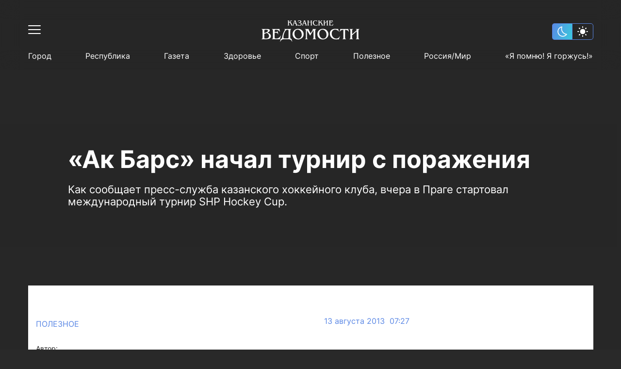

--- FILE ---
content_type: text/html; charset=UTF-8
request_url: https://kazved.ru/news/ak-bars-nachal-turnir-s-porazheniya-4734288
body_size: 40996
content:
<!DOCTYPE html>
<html lang="ru_RU" prefix="og: http://ogp.me/ns#">

<head>

  <meta http-equiv="Content-Type" content="text/html; charset=utf-8"/>
  <meta name="viewport" content="width=device-width, initial-scale=1, maximum-scale=1, minimal-ui">
  <meta name="format-detection" content="telephone=no">
  <meta http-equiv="X-UA-Compatible" content="IE=edge">

  <title>«Ак Барс» начал турнир с поражения</title>

  <meta name="description" content="Как сообщает пресс-служба казанского хоккейного клуба, вчера в Праге стартовал международный турнир SHP Hockey Cup.  ">
  <meta name="keywords" content="">
  <meta name="amphtml" content="https://kazved.ru/news/amp/ak-bars-nachal-turnir-s-porazheniya-4734288">

  <link rel="icon" href="https://kazved.ru/favicon.ico" type="image/x-icon">
  <link href="https://kazved.ru/fonts/fonts.css" rel="stylesheet">
  <link rel="stylesheet" href="/css/app.css?id=c1e986d218060a10655b">

        <link rel="canonical" href="https://kazved.ru/news/ak-bars-nachal-turnir-s-porazheniya-4734288" />

  <!-- These parameters are set in the `tatamedia/settings` module in the `Analytical` section -->

<meta name="yandex-verification" content="5eeedfe6bc38699a" />
<script src="https://yastatic.net/pcode/adfox/loader.js" crossorigin="anonymous"></script>
<meta content="T4883rauLOtqaclK9vJgz6oyDo3hQH6pdgw8gjsJxJM" name="google-site-verification" />





  
    <meta property="og:url" content="https://kazved.ru/news/ak-bars-nachal-turnir-s-porazheniya-4734288">
  <meta property="og:title" content="«Ак Барс» начал турнир с поражения" />
  <meta property="og:locale" content="ru" />
  <meta name="image" content="https://kazved.ru/images/template/og_image.png">
  <meta property="og:image" content="https://kazved.ru/images/template/og_image.png">
  <meta property="vk:image" content="https://kazved.ru/images/template/og_image.png">
  <meta property="twitter:image" content="https://kazved.ru/images/template/og_image.png">
  <meta property='og:type' content='article'>
  <meta property='og:site_name' content='Казанские ведомости'>
  <meta property="og:description" content="Как сообщает пресс-служба казанского хоккейного клуба, вчера в Праге стартовал международный турнир SHP Hockey Cup.  ">

  
  <script async src="https://moevideo.biz/embed/js/mvpt.min.js"></script>
</head>

<body class="dark-page">
    <script>
  if (localStorage.getItem("theme") == "light") {
      document.documentElement.classList.add('light-theme')
  }
</script>
    <div class="wrapper" id="wrapper-body">
        <div class="wrapper-holder">

                        <header class="header" id="header">
  <div class="container">
    <div class="header__top clearfix">
      <div class="header__top-left">
        <button class="header__toggle" data-menu="opener">
          <div class="header__toggle-line"></div>
          <div class="header__toggle-line"></div>
          <div class="header__toggle-line"></div>
        </button>
      </div>

      <a href="/" class="header__logo">
        <svg width="203" height="44" viewBox="0 0 203 44" fill="none" xmlns="http://www.w3.org/2000/svg" class="logo-svg">
  <path d="M0.586914 17.7793C4.68061 17.7793 8.7743 17.7793 12.868 17.7793C13.8464 17.7793 14.8247 17.856 15.7516 18.1374C17.4766 18.7002 18.1203 20.2095 17.2964 21.8467C16.9359 22.5886 16.3695 23.1514 15.6744 23.5607C14.799 24.0979 13.8721 24.5839 12.8937 25.1467C13.3057 25.3258 13.6404 25.4537 13.9751 25.5816C15.8031 26.3491 17.4509 27.2956 18.6609 28.9072C20.7464 31.67 20.2057 36.7607 15.5456 38.0653C13.4087 38.6537 11.2717 38.6537 9.13475 38.7305C6.45711 38.8072 3.77948 38.756 1.12759 38.756C0.947365 38.756 0.741393 38.7816 0.586914 38.6281C0.586914 38.5514 0.586914 38.4491 0.586914 38.3723C1.64252 38.2956 2.26044 37.8095 2.5179 36.8119C2.72387 36.0444 2.74962 35.277 2.74962 34.5095C2.74962 30.4165 2.74962 26.3491 2.74962 22.256C2.74962 21.5653 2.69813 20.8746 2.62089 20.1839C2.5179 19.1863 2.02872 18.47 0.998858 18.163C0.844379 18.163 0.715647 18.0863 0.586914 18.0351C0.586914 17.9584 0.586914 17.8816 0.586914 17.7793ZM6.30263 31.8746C6.32838 31.8746 6.32838 31.8746 6.30263 31.8746C6.30263 33.1281 6.30263 34.356 6.32838 35.6095C6.35413 36.7095 6.63734 37.0677 7.69295 37.2212C9.13475 37.4258 10.5766 37.2979 11.9926 37.0421C14.8762 36.5049 16.7815 33.4351 15.9061 30.6212C15.1852 28.2932 13.4859 26.8863 11.3232 25.9653C11.1172 25.8886 10.9627 25.9653 10.7825 26.0165C9.44371 26.5281 8.10489 27.0398 6.76607 27.5258C6.43137 27.6537 6.32838 27.8072 6.32838 28.1653C6.32838 29.3677 6.30263 30.6212 6.30263 31.8746ZM6.32838 26.1188C8.20787 25.5816 9.98438 24.9421 11.6322 23.97C12.3016 23.5607 12.9195 23.0746 13.3572 22.4095C14.2583 21.0793 13.7176 19.8514 12.1471 19.5444C10.6538 19.263 9.16049 19.2374 7.6672 19.4165C6.79182 19.5188 6.35413 19.9026 6.32838 20.7979C6.30263 22.5374 6.32838 24.277 6.32838 26.1188Z" fill="white"/>
  <path d="M94.2781 20.2858C94.1493 20.4393 94.2008 20.644 94.2008 20.8231C94.2008 25.3254 94.2008 29.8021 94.2008 34.3044C94.2008 35.0719 94.2266 35.8137 94.3038 36.5812C94.4068 37.5277 94.9732 38.1417 95.9001 38.3975C96.0546 38.4486 96.2863 38.3975 96.2606 38.6533C96.2348 38.8579 96.0288 38.7812 95.9001 38.7812C94.0464 38.7812 92.2184 38.7812 90.3646 38.7812C90.2359 38.7812 90.0299 38.8324 90.0042 38.6277C89.9784 38.423 90.1844 38.4486 90.3131 38.3975C91.3687 38.0649 91.8837 37.3486 91.9866 36.2742C92.0381 35.6603 92.0896 35.0463 92.0896 34.4579C92.0896 30.3905 92.0896 26.3231 92.0896 22.2556C92.0896 21.4626 92.0124 20.6696 91.8837 19.8765C91.7292 19.0324 91.24 18.5463 90.4418 18.2649C90.2874 18.2138 89.9784 18.2649 90.0299 17.9835C90.0556 17.7021 90.3389 17.83 90.4933 17.83C92.8878 17.83 95.2822 17.83 97.7024 17.83C97.8568 17.83 98.0628 17.7277 98.14 17.9579C98.1915 18.1626 97.9856 18.1626 97.8826 18.2649C97.5994 18.4951 97.5736 18.7765 97.7024 19.1091C97.9856 19.9021 98.4233 20.6184 98.8352 21.3603C99.7878 23.0998 100.74 24.8137 101.745 26.63C103.161 24.3277 104.499 22.1021 105.864 19.8765C106.044 19.5951 106.147 19.2626 106.199 18.93C106.224 18.6742 106.173 18.4696 105.993 18.3161C105.864 18.2137 105.555 18.1882 105.684 17.9324C105.761 17.7533 105.993 17.8556 106.147 17.83C108.387 17.83 110.653 17.83 112.893 17.83C113.073 17.83 113.33 17.7277 113.382 17.9579C113.433 18.2393 113.125 18.1882 112.97 18.2393C111.992 18.5463 111.502 19.2626 111.399 20.2347C111.322 20.8486 111.297 21.4882 111.297 22.1277C111.297 26.1696 111.297 30.237 111.297 34.2789C111.297 35.0719 111.374 35.8649 111.477 36.6579C111.605 37.5789 112.146 38.1161 112.996 38.3975C113.15 38.4486 113.382 38.3975 113.382 38.6277C113.356 38.8835 113.125 38.8068 112.996 38.8068C110.679 38.8068 108.361 38.8068 106.044 38.8068C105.915 38.8068 105.735 38.8835 105.658 38.6789C105.607 38.5254 105.735 38.4742 105.864 38.4486C107.177 38.0393 107.666 37.3998 107.666 35.9417C107.692 31.0556 107.692 26.1696 107.692 21.2579C107.692 20.9765 107.692 20.6696 107.563 20.337C106.43 22.1533 105.298 23.9696 104.139 25.8114C103.006 27.6277 101.873 29.4696 100.689 31.3626C100.226 30.5696 99.7878 29.8533 99.3759 29.1114C97.8054 26.3486 96.2091 23.5858 94.6385 20.8486C94.5098 20.644 94.3811 20.4649 94.2781 20.2858C94.2523 20.2858 94.2266 20.2858 94.2266 20.2858C94.2266 20.2858 94.2008 20.2858 94.2008 20.3114C94.2008 20.2858 94.2266 20.2858 94.2781 20.2858Z" fill="white"/>
  <path d="M196.801 22.3837C195.591 23.4325 194.484 24.379 193.377 25.3256C191.497 26.9372 189.644 28.5744 187.764 30.1604C187.429 30.4674 187.249 30.7488 187.249 31.2349C187.301 32.6418 187.249 34.0488 187.275 35.4814C187.301 36.8372 187.507 38.0907 189.154 38.4232C189.283 38.4488 189.335 38.5256 189.309 38.6535C189.309 38.807 189.18 38.807 189.077 38.807C188.614 38.807 188.15 38.807 187.687 38.807C185.859 38.807 184.031 38.807 182.203 38.807C182.023 38.807 181.714 38.9349 181.636 38.679C181.559 38.3465 181.92 38.4232 182.074 38.3721C182.975 38.0651 183.439 37.4256 183.542 36.5046C183.619 35.8907 183.67 35.2511 183.67 34.6116C183.67 30.4674 183.67 26.3488 183.67 22.2046C183.67 21.4116 183.593 20.6186 183.464 19.8256C183.31 18.9558 182.744 18.4953 181.945 18.2139C181.791 18.1628 181.559 18.1883 181.585 17.9581C181.636 17.7279 181.868 17.8046 182.023 17.8046C184.314 17.8046 186.606 17.8046 188.897 17.8046C189.026 17.8046 189.206 17.7279 189.257 17.9325C189.283 18.0349 189.257 18.1372 189.103 18.1628C187.687 18.3163 187.301 19.3651 187.249 20.4907C187.172 23.1 187.223 25.7093 187.223 28.4209C188.614 27.2442 189.901 26.1186 191.214 24.993C192.888 23.5349 194.587 22.0767 196.26 20.6186C196.981 20.0046 196.853 19.0069 196.029 18.5721C195.694 18.393 195.334 18.3163 194.947 18.1883C194.793 18.1372 194.638 18.1628 194.638 17.9581C194.664 17.779 194.819 17.8046 194.947 17.8046C197.316 17.8046 199.71 17.8046 202.079 17.8046C202.208 17.8046 202.362 17.779 202.362 17.9581C202.362 18.086 202.285 18.1372 202.182 18.1628C200.792 18.6744 200.354 19.2883 200.354 20.8488C200.354 25.8372 200.354 30.8511 200.354 35.8395C200.354 36.0697 200.406 36.3 200.431 36.5302C200.534 37.5279 201.101 38.1163 202.053 38.3977C202.208 38.4488 202.44 38.3976 202.362 38.679C202.311 38.8837 202.131 38.807 202.002 38.807C199.685 38.807 197.368 38.807 195.05 38.807C194.896 38.807 194.664 38.8837 194.664 38.6279C194.664 38.4744 194.819 38.4744 194.947 38.4488C196.029 38.2186 196.544 37.6558 196.647 36.5558C196.724 35.8139 196.75 35.0721 196.75 34.3558C196.75 30.6721 196.75 26.9628 196.75 23.279C196.801 23.0232 196.801 22.793 196.801 22.3837Z" fill="white"/>
  <path d="M40.3393 37.7072C41.3949 38.1165 41.7039 38.0398 42.2961 37.0932C42.9655 36.0188 43.1972 34.7909 43.3774 33.5886C44.0983 29.0863 45.5401 24.8398 48.089 21.0026C48.4237 20.5165 48.7327 20.0049 48.7327 19.3909C48.7584 18.8537 48.604 18.4444 48.0633 18.2398C47.9345 18.1886 47.7286 18.163 47.7543 17.9584C47.7801 17.7026 48.0118 17.8049 48.1663 17.8049C52.5947 17.8049 57.0488 17.8049 61.4772 17.8049C61.6317 17.8049 61.8634 17.7281 61.8891 17.9584C61.9149 18.163 61.7089 18.1374 61.5802 18.1886C60.5761 18.5212 60.0097 19.2886 59.9582 20.363C59.6749 25.3002 59.8809 30.2374 59.8552 35.1491C59.8552 35.8909 59.9839 36.6072 60.3186 37.2723C60.6791 37.963 61.1682 38.1421 61.8891 37.8095C62.1724 37.6816 62.3011 37.6049 62.4041 38.0142C62.8418 39.8305 63.3052 41.6212 63.7686 43.4374C63.8201 43.5909 63.9489 43.8723 63.7171 43.9491C63.4339 44.0514 63.4339 43.7188 63.3567 43.5398C62.2496 41.2374 60.6018 39.5746 58.0272 38.9863C57.4865 38.8584 56.9458 38.7816 56.4051 38.7816C53.1611 38.7816 49.917 38.7816 46.6472 38.7816C43.2487 38.7816 40.8543 40.3421 39.3867 43.3863C39.3352 43.4886 39.2837 43.6165 39.2322 43.7188C39.1807 43.8723 39.1292 44.0258 38.949 43.9491C38.743 43.8723 38.846 43.6932 38.8718 43.5653C39.1807 42.3374 39.4897 41.1351 39.7987 39.9072C39.9789 39.1909 40.1591 38.4491 40.3393 37.7072ZM56.2764 28.1398C56.2764 25.8886 56.2764 23.6374 56.2764 21.3863C56.2764 20.2095 55.916 19.6723 55.0406 19.4421C53.0838 18.956 50.9469 19.7746 49.814 21.4374C47.986 24.1235 46.8789 27.0909 46.2095 30.2374C45.8491 31.977 45.6431 33.7165 45.8233 35.5072C45.9006 36.5049 46.3383 36.9653 47.2651 37.0165C49.7111 37.17 52.1827 37.17 54.6286 37.0165C55.3753 36.9653 55.8387 36.556 56.0704 35.8909C56.1992 35.5584 56.2507 35.2002 56.2507 34.8421C56.2764 32.6165 56.2764 30.3909 56.2764 28.1398Z" fill="white"/>
  <path d="M75.87 39.1909C71.2356 39.0885 67.6568 37.2211 65.5971 32.9746C62.4818 26.6304 66.2665 19.0327 73.2438 17.6769C77.595 16.8327 81.5084 17.7537 84.598 21.0792C86.8894 23.5606 87.6104 26.5537 87.2757 29.8537C86.8122 34.4071 82.873 38.1932 78.0842 39.0118C77.3633 39.1397 76.6423 39.242 75.87 39.1909ZM83.4652 29.4444C83.4394 26.1444 82.1778 23.1002 79.9636 21.0537C76.2047 17.5746 70.8494 18.7513 69.0471 23.4583C68.2747 25.5048 68.1975 27.6025 68.6352 29.7257C69.1501 32.2327 70.2572 34.4327 72.3169 36.0955C74.9173 38.1676 78.9595 37.963 81.1737 35.6351C82.8472 33.8955 83.4909 31.7978 83.4652 29.4444Z" fill="white"/>
  <path d="M115.648 28.421C115.545 22.793 119.665 18.393 124.763 17.6C129.448 16.8582 133.594 18.0349 136.426 22.0512C140.674 28.0372 138.305 36.607 130.169 38.807C126.616 39.7535 123.141 39.3186 120.077 37.1186C117.657 35.4047 116.292 33 115.751 30.1093C115.648 29.4442 115.648 28.8558 115.648 28.421ZM134.572 30.1349C134.546 26.3489 133.671 23.9442 131.585 21.5907C128.084 17.6256 121.931 18.3419 120.103 23.6628C119.433 25.6582 119.356 27.6535 119.742 29.7C120.257 32.2582 121.364 34.4582 123.45 36.121C125.973 38.0907 130.35 38.1931 132.693 35.2C134.031 33.5117 134.598 31.593 134.572 30.1349Z" fill="white"/>
  <path d="M37.9962 39.1651C37.713 38.7558 37.3268 38.7814 36.9149 38.7814C32.126 38.7814 27.3114 38.7814 22.5226 38.7814C22.3681 38.7814 22.2136 38.7814 22.0849 38.7814C21.9819 38.7814 21.8789 38.7558 21.8789 38.6024C21.8789 38.4744 21.9304 38.4233 22.0591 38.3977C23.5524 38.0396 23.9129 36.9396 23.9129 35.6349C23.9386 30.7489 23.9386 25.8628 23.9129 20.9512C23.9129 19.6721 23.6039 18.4954 22.0849 18.1628C21.9561 18.1372 21.8789 18.1117 21.8789 17.9837C21.8789 17.8047 22.0076 17.8047 22.1364 17.8047C22.2909 17.8047 22.4453 17.8047 22.5741 17.8047C27.1312 17.8047 31.7141 17.8047 36.2712 17.8047C36.6574 17.8047 37.0436 17.8558 37.3783 17.4465C37.8675 19.5186 38.3052 21.514 38.7686 23.5093C38.7944 23.6372 38.8458 23.7651 38.6914 23.8419C38.4339 23.9698 38.4082 23.714 38.3567 23.5861C37.507 21.8465 36.1167 20.721 34.3402 20.0303C32.6667 19.3907 30.9159 19.1349 29.1137 19.4419C28.1096 19.621 27.7749 20.0047 27.5946 21.0023C27.4401 21.7954 27.5174 22.5884 27.4916 23.407C27.4916 23.6884 27.5946 23.7651 27.8778 23.7651C29.1909 23.7651 30.504 23.7907 31.8171 23.7396C32.7439 23.714 33.3361 23.1256 33.4906 22.2303C33.5163 22.0768 33.4648 21.8465 33.6965 21.8465C33.954 21.8465 33.8768 22.1023 33.9025 22.2303C34.2887 24.3024 34.6492 26.4 34.9839 28.4977C35.0096 28.6256 35.1641 28.8558 34.9066 28.9326C34.6492 28.9837 34.6749 28.7279 34.6234 28.6C34.3917 28.0117 34.1085 27.4489 33.748 26.9372C33.0271 25.9651 32.023 25.5303 30.8644 25.4535C29.8603 25.3768 28.882 25.3512 27.8778 25.3C27.5946 25.2744 27.4659 25.3512 27.4659 25.6837C27.5431 28.8558 27.3629 32.0535 27.5689 35.2256C27.6719 36.7093 28.1611 37.1698 30.0148 37.2977C34.5204 37.5791 37.8675 35.7117 40.0817 31.7977C40.2104 31.5931 40.2362 31.1326 40.5709 31.2861C40.9056 31.4396 40.5709 31.7721 40.4936 31.9768C39.7212 34.2791 38.9231 36.5814 38.1249 38.8837C38.1249 38.9349 38.0735 39.0117 37.9962 39.1651Z" fill="white"/>
  <path d="M158.361 17.114C158.85 19.1094 159.314 20.9512 159.751 22.7931C159.777 22.921 159.854 23.1001 159.674 23.1768C159.468 23.2535 159.443 23.0233 159.391 22.921C158.104 20.1582 154.525 18.8791 151.796 19.0838C147.522 19.3908 145.874 22.4861 145.385 25.4536C144.767 29.0861 145.823 32.2838 148.423 34.9187C151.075 37.6047 155.529 38.2954 158.541 36.5047C159.88 35.7117 160.833 34.5861 161.579 33.2559C161.657 33.1024 161.734 32.9489 161.811 32.821C161.888 32.6675 161.966 32.4884 162.197 32.6163C162.403 32.7187 162.223 32.8722 162.197 33.0001C161.631 34.4838 161.065 35.9675 160.472 37.4512C160.266 37.9629 160.189 38.6536 159.829 38.9094C159.468 39.1652 158.773 39.0117 158.232 39.0117C156.739 39.0373 155.272 39.2163 153.778 39.1396C150.586 38.9605 147.573 38.2698 145.153 36.0187C142.476 33.5117 141.24 30.3908 141.368 26.7326C141.446 24.814 141.883 22.9722 143.042 21.4117C144.638 19.2117 146.955 18.1629 149.582 17.6256C151.461 17.2419 153.341 17.3698 155.22 17.5745C155.838 17.6512 156.456 17.7024 157.048 17.728C157.537 17.8047 158.001 17.7024 158.361 17.114Z" fill="white"/>
  <path d="M179.19 17.4465C179.68 19.4675 180.169 21.4372 180.658 23.407C180.684 23.5093 180.838 23.6372 180.632 23.7396C180.426 23.8419 180.375 23.6884 180.297 23.5605C180.014 22.8954 179.654 22.2814 179.165 21.7442C177.826 20.2605 176.075 19.7233 174.17 19.5954C172.831 19.493 172.831 19.5442 172.831 20.8744C172.831 25.5303 172.831 30.1861 172.831 34.8675C172.831 35.5837 172.882 36.3 173.037 36.9907C173.217 37.7837 173.681 38.3465 174.582 38.4233C174.736 38.4489 174.916 38.4233 174.916 38.6279C174.916 38.8582 174.71 38.7814 174.582 38.7814C172.239 38.7814 169.922 38.7814 167.579 38.7814C167.476 38.7814 167.295 38.8326 167.27 38.6535C167.244 38.5512 167.295 38.4489 167.424 38.4233C169.046 38.2954 169.149 37.0675 169.304 35.8651C169.329 35.5837 169.304 35.3279 169.304 35.0465C169.304 30.0837 169.304 25.121 169.329 20.1837C169.329 19.5698 169.123 19.4675 168.583 19.493C167.476 19.5442 166.394 19.6977 165.339 20.0814C163.717 20.6698 162.635 21.821 161.94 23.3814C161.863 23.5349 161.889 23.8163 161.606 23.7396C161.348 23.6628 161.503 23.4326 161.554 23.3047C162.017 21.3861 162.507 19.4419 163.022 17.4721C163.434 17.8303 163.897 17.8047 164.36 17.8047C168.815 17.8047 173.269 17.8047 177.749 17.8047C178.212 17.8047 178.727 17.8047 179.19 17.4465Z" fill="white"/>
  <path d="M67.7594 0.358101C68.9953 0.358101 70.1539 0.358101 71.3125 0.358101C70.6688 0.741822 70.849 1.22787 71.0292 1.76508C71.9046 4.22089 72.7543 6.67671 73.6296 9.13252C73.8099 9.64415 73.9128 10.2325 74.5565 10.4372C74.6337 10.4628 74.6338 10.5139 74.6338 10.5651C74.6338 10.6162 74.5565 10.6418 74.505 10.6418C74.4278 10.6418 74.3763 10.6418 74.299 10.6418C73.3207 10.6418 72.3681 10.6418 71.3897 10.6418C71.2867 10.6418 71.158 10.6674 71.055 10.5651C71.055 10.5395 71.055 10.4883 71.0807 10.4883C71.7501 10.1814 71.9561 9.77205 71.7244 8.87671C71.3639 7.52089 70.2826 6.77903 69.0468 6.31857C68.6091 6.1395 68.1199 5.96043 67.6822 6.08833C67.193 6.24182 67.2445 6.83019 67.09 7.2395C66.8068 7.95577 66.4464 8.67205 66.3691 9.4395C66.3176 10.079 66.4464 10.2581 67.0643 10.4372C67.1158 10.4628 67.1415 10.4883 67.1673 10.5907C65.1848 10.5907 63.2023 10.5907 61.1426 10.5907C61.7863 10.1302 61.8635 9.92554 61.6575 9.18368C61.1941 7.59764 60.3445 6.24182 59.3146 4.93717C59.1086 4.65578 58.8512 4.39996 58.6452 4.11857C58.5422 3.99066 58.465 3.99066 58.3362 4.09298C57.9243 4.42554 57.5123 4.7581 57.1004 5.06508C56.9717 5.1674 57.0232 5.29531 57.0232 5.42322C57.0232 6.47205 57.0232 7.52089 57.0232 8.59531C57.0232 9.41391 56.9717 10.2581 58.053 10.4628C57.95 10.6418 57.8213 10.5907 57.7183 10.5907C56.6627 10.5907 55.6329 10.5907 54.5772 10.5907C54.4743 10.5907 54.294 10.6418 54.2683 10.4883C54.2425 10.3348 54.4228 10.386 54.5 10.3604C54.9119 10.1814 55.1437 9.87438 55.1952 9.4395C55.2467 9.05577 55.2724 8.67205 55.2724 8.26275C55.2724 6.36973 55.2724 4.47671 55.2724 2.60926C55.2724 2.22554 55.2467 1.84182 55.1952 1.43252C55.1437 0.869729 54.809 0.537171 54.2168 0.434845C54.2425 0.409264 54.2425 0.383682 54.2683 0.33252C55.5299 0.33252 56.7657 0.33252 58.0273 0.33252C58.0273 0.383682 58.0273 0.383682 58.0273 0.409264C57.1519 0.588333 57.0232 1.25345 57.0232 1.96973C57.0232 2.66043 57.0232 3.35112 57.0232 4.09298C57.847 3.45345 58.6194 2.86508 59.3403 2.19996C59.6493 1.94415 59.9325 1.66275 60.19 1.33019C60.6019 0.818566 60.5762 0.71624 59.984 0.33252C61.3228 0.33252 62.5844 0.33252 63.846 0.33252C63.8202 0.358101 63.8202 0.434845 63.7945 0.434845C62.9191 0.434845 62.2754 0.869729 61.6318 1.40694C61.0911 1.8674 60.5247 2.30229 59.9583 2.76275C59.8038 2.89066 59.7265 2.9674 59.9068 3.14647C61.5545 4.68136 62.5587 6.62554 63.3825 8.67205C63.5628 9.08136 63.7172 9.51624 63.949 9.89996C64.2322 10.4116 64.4381 10.386 64.7729 9.92554C65.262 9.20926 65.5195 8.36508 65.8542 7.57205C66.6266 5.57671 67.3732 3.58136 68.1199 1.58601C68.4288 0.89531 68.4031 0.869729 67.7594 0.358101ZM70.7975 6.29298C70.8233 6.31857 70.8233 6.36973 70.8748 6.34415C70.8748 6.34415 70.8748 6.29298 70.849 6.2674C70.3083 4.70694 69.7677 3.17205 69.2012 1.53484C68.7378 2.76275 68.2744 3.91391 67.8367 5.0395C67.7852 5.19298 67.8109 5.26973 67.9912 5.24415C69.0725 5.24415 69.9736 5.62787 70.7975 6.29298Z" fill="white"/>
  <path d="M134.366 0.358154C135.602 0.358154 136.863 0.358154 138.099 0.358154C137.842 0.537224 137.533 0.588387 137.352 0.869782C137.172 1.17676 137.095 1.50932 137.095 1.84188C137.095 4.24653 137.069 6.6256 137.095 9.03025C137.095 9.6442 137.224 10.2326 137.97 10.4116C138.048 10.4372 138.099 10.4628 138.073 10.5395C138.048 10.6163 137.97 10.6163 137.919 10.6163C136.786 10.6163 135.627 10.6163 134.495 10.6163C134.417 10.6163 134.314 10.6419 134.314 10.514C134.314 10.4372 134.392 10.4372 134.469 10.4116C135.009 10.2582 135.215 10.0279 135.267 9.46513C135.421 7.21397 135.293 4.93722 135.344 2.68606C135.19 2.6349 135.138 2.73722 135.061 2.81397C133.645 4.04188 132.203 5.26978 130.787 6.49769C130.658 6.60001 130.607 6.70234 130.633 6.85583C130.658 7.70001 130.607 8.51862 130.684 9.3628C130.736 9.90001 130.941 10.2837 131.482 10.4116C131.534 10.4372 131.637 10.4116 131.637 10.514C131.637 10.6163 131.534 10.6163 131.456 10.6163C130.324 10.6163 129.165 10.6163 128.032 10.6163C127.955 10.6163 127.878 10.6163 127.878 10.5395C127.852 10.4628 127.929 10.4372 128.006 10.4116C128.753 10.2582 128.882 9.66978 128.882 9.08141C128.908 6.67676 128.908 4.29769 128.882 1.89304C128.882 1.20234 128.702 0.588387 127.826 0.46048C127.852 0.434898 127.878 0.409317 127.903 0.358154C129.165 0.358154 130.401 0.358154 131.662 0.358154C131.199 0.486061 130.89 0.767457 130.761 1.22792C130.684 1.48374 130.684 1.76513 130.658 2.04653C130.658 3.17211 130.658 4.29769 130.658 5.5256C130.993 5.2442 131.276 5.01397 131.559 4.75815C132.718 3.76048 133.877 2.76281 135.035 1.76513C135.499 1.35583 135.421 0.869782 134.829 0.63955C134.675 0.562805 134.495 0.537224 134.314 0.46048C134.366 0.409317 134.366 0.383736 134.366 0.358154Z" fill="white"/>
  <path d="M98.5784 0.358048C97.7288 0.58828 97.6 1.20223 97.6 1.94409C97.6 2.32781 97.4198 2.83944 97.6258 3.06968C97.8575 3.32549 98.3724 3.14642 98.7586 3.14642C99.8142 3.14642 100.87 3.14642 101.951 3.14642C102.183 3.14642 102.286 3.09526 102.26 2.83944C102.234 2.40456 102.26 1.99526 102.209 1.56037C102.157 0.946419 101.925 0.485954 101.23 0.358048C102.492 0.358048 103.728 0.358048 104.989 0.358048C104.989 0.460373 104.912 0.460373 104.861 0.460373C104.371 0.58828 104.088 0.920838 104.062 1.48363C103.908 3.14642 104.011 4.80921 104.011 6.472C104.011 7.41851 103.959 8.36502 104.062 9.31153C104.114 9.84874 104.346 10.2069 104.886 10.3604C104.938 10.386 105.015 10.3604 105.015 10.4627C105.015 10.5394 104.938 10.565 104.886 10.565C103.702 10.565 102.492 10.565 101.308 10.5394C101.282 10.5394 101.282 10.5139 101.256 10.4883C101.256 10.4627 101.282 10.4115 101.282 10.4115C102.08 10.3092 102.234 9.72084 102.234 9.0813C102.26 7.41851 102.234 5.7813 102.26 4.11851C102.26 3.88828 102.157 3.8627 101.977 3.8627C100.612 3.8627 99.2478 3.8627 97.8833 3.8627C97.6515 3.8627 97.5486 3.91386 97.5743 4.16967C97.6001 5.88363 97.5486 7.572 97.6258 9.28595C97.6515 9.89991 97.9862 10.2836 98.5784 10.5139C97.3168 10.5139 96.081 10.5139 94.7937 10.5139C94.8194 10.4627 94.8452 10.4115 94.8709 10.4115C95.5661 10.258 95.7978 9.95107 95.7978 9.0813C95.8235 6.65107 95.8235 4.24642 95.7978 1.81619C95.7978 1.15107 95.5918 0.613861 94.8452 0.434792C94.8194 0.434792 94.7937 0.383629 94.7422 0.306885C96.081 0.358048 97.3426 0.358048 98.5784 0.358048Z" fill="white"/>
  <path d="M127.697 10.4628C127.568 10.6163 127.465 10.5907 127.362 10.5907C126.41 10.5907 125.457 10.5907 124.504 10.5907C124.401 10.5907 124.247 10.6419 124.221 10.514C124.17 10.3605 124.35 10.3861 124.427 10.3605C124.685 10.2326 124.736 10.0024 124.71 9.72098C124.685 8.87679 124.298 8.16051 123.912 7.41865C123.32 6.24191 122.548 5.14191 121.647 4.16981C121.518 4.01632 121.415 3.93958 121.235 4.11865C121.209 4.14423 121.183 4.16981 121.132 4.19539C120.745 4.52795 120.205 4.75819 119.999 5.16749C119.793 5.57679 119.947 6.13958 119.947 6.62563C119.973 7.57214 119.87 8.51865 119.999 9.46516C120.076 9.95121 120.308 10.2582 120.771 10.3605C120.848 10.3861 120.951 10.3605 120.926 10.4884C120.926 10.5652 120.823 10.5652 120.771 10.5652C119.638 10.5652 118.48 10.5652 117.347 10.5652C117.27 10.5652 117.167 10.5652 117.167 10.4628C117.167 10.3605 117.244 10.3861 117.295 10.3605C117.836 10.207 118.068 9.8233 118.119 9.28609C118.222 8.08377 118.171 6.85586 118.171 5.65353C118.171 4.29772 118.248 2.94191 118.119 1.58609C118.068 0.99772 117.862 0.562836 117.244 0.409348C117.218 0.409348 117.192 0.358185 117.115 0.281441C118.428 0.281441 119.69 0.281441 120.926 0.281441C120.514 0.460511 120.128 0.63958 120.025 1.10005C119.973 1.33028 119.922 1.58609 119.922 1.84191C119.896 2.5326 119.922 3.24888 119.922 3.99074C120.256 3.83725 120.462 3.60702 120.72 3.42795C121.415 2.89074 122.084 2.32795 122.702 1.714C122.831 1.58609 122.934 1.45818 123.037 1.33028C123.475 0.793069 123.475 0.690743 122.908 0.255859C124.221 0.255859 125.483 0.255859 126.744 0.255859C126.693 0.434929 126.564 0.383766 126.487 0.383766C125.998 0.434929 125.534 0.562836 125.148 0.869813C124.376 1.45818 123.629 2.07214 122.882 2.66051C122.754 2.76284 122.599 2.83958 122.805 3.04423C124.453 4.57911 125.457 6.5233 126.281 8.56981C126.384 8.80005 126.487 9.03028 126.59 9.28609C126.822 9.90005 127.079 10.3349 127.697 10.4628Z" fill="white"/>
  <path d="M147.445 10.7953C147.264 10.5906 147.058 10.6162 146.852 10.6162C144.535 10.6162 142.244 10.6162 139.927 10.6162C139.798 10.6162 139.643 10.6418 139.515 10.565C139.515 10.5394 139.515 10.4883 139.54 10.4883C140.261 10.2836 140.493 9.772 140.493 9.0813C140.519 6.59991 140.545 4.14409 140.467 1.6627C140.442 1.09991 140.236 0.690603 139.643 0.537114C139.592 0.511533 139.515 0.511533 139.515 0.409207C139.618 0.332463 139.772 0.358045 139.901 0.358045C142.115 0.358045 144.303 0.358045 146.518 0.358045C146.595 0.358045 146.698 0.383626 146.749 0.358045C147.239 0.102231 147.187 0.485952 147.239 0.741766C147.419 1.48363 147.573 2.22549 147.754 2.96735C147.779 3.06967 147.831 3.19758 147.779 3.29991C147.651 3.35107 147.651 3.24874 147.625 3.19758C146.981 1.94409 145.9 1.3813 144.561 1.15107C144.098 1.07432 143.608 1.02316 143.119 1.12549C142.604 1.22781 142.347 1.45804 142.321 1.96967C142.295 2.32781 142.321 2.66037 142.295 3.01851C142.295 3.19758 142.347 3.24874 142.527 3.24874C143.119 3.24874 143.737 3.24874 144.329 3.24874C144.818 3.22316 145.076 2.99293 145.205 2.4813C145.23 2.43014 145.205 2.35339 145.282 2.32781C145.359 2.32781 145.385 2.37898 145.411 2.45572C145.617 3.5813 145.797 4.6813 146.003 5.80688C145.797 5.83246 145.797 5.70456 145.771 5.60223C145.436 4.60456 144.741 4.06735 143.686 4.04177C143.248 4.04177 142.707 3.88828 142.424 4.06735C142.115 4.272 142.321 4.86037 142.321 5.26967C142.295 6.36967 142.321 7.46967 142.321 8.59525C142.321 9.54177 142.63 9.84874 143.583 9.87432C145.745 9.97665 147.342 9.10688 148.423 7.23944C148.449 7.18828 148.5 7.13711 148.526 7.06037C148.577 6.98363 148.603 6.85572 148.706 6.90688C148.835 6.95805 148.758 7.06037 148.732 7.13711C148.294 8.33944 147.882 9.54177 147.445 10.7953Z" fill="white"/>
  <path d="M90.9316 0.409397C90.2879 0.741955 90.4424 1.228 90.6226 1.73963C91.4723 4.14428 92.2961 6.54893 93.1715 8.95358C93.3775 9.51637 93.4547 10.2071 94.1756 10.4373C94.2014 10.4373 94.2271 10.4885 94.2271 10.514C94.2271 10.5908 94.1756 10.5908 94.1241 10.5908C92.9656 10.5908 91.807 10.5908 90.6484 10.5908C90.6741 10.514 90.6484 10.4885 90.6741 10.4885C91.498 9.90009 91.6782 9.2094 91.1633 8.31405C90.3394 6.88149 89.0521 6.19079 87.4043 6.0373C87.1983 6.01172 87.0954 6.08847 87.0181 6.29312C86.7349 7.1373 86.426 7.98149 86.117 8.80009C86.014 9.05591 86.014 9.3373 85.9625 9.59312C85.911 9.95126 86.1685 10.2838 86.5289 10.3861C86.6319 10.4117 86.7349 10.3861 86.8379 10.5396C85.7308 10.5396 84.6752 10.5396 83.5166 10.5396C83.7998 10.3094 84.1345 10.335 84.289 10.0792C84.495 9.79777 84.6752 9.51637 84.8039 9.2094C85.8338 6.67684 86.8121 4.1187 87.739 1.56056C87.7905 1.45823 87.7905 1.33033 87.842 1.228C87.945 0.921025 87.8935 0.665211 87.5588 0.511723C87.5073 0.486141 87.4043 0.46056 87.4301 0.358234C87.4558 0.28149 87.533 0.307072 87.5845 0.307072C88.6916 0.307072 89.773 0.307072 90.8801 0.307072C90.9058 0.358234 90.9316 0.383816 90.9316 0.409397ZM87.3528 5.2187C89.1808 5.47451 89.1808 5.47451 90.4681 6.39544C89.9017 4.78382 89.3353 3.19777 88.7689 1.53498C88.2797 2.78847 87.8163 3.99079 87.3528 5.2187Z" fill="white"/>
  <path d="M80.1696 4.57891C81.0964 4.80915 81.9461 5.03938 82.5897 5.65333C83.7226 6.70217 83.6968 8.54403 82.5125 9.59287C81.4826 10.5138 80.2468 10.8719 78.908 10.8208C77.8524 10.7952 76.8225 10.6929 75.7669 10.7184C75.6382 10.7184 75.5352 10.7184 75.5094 10.565C75.2262 9.61845 74.943 8.69752 74.6855 7.75101C74.8915 7.72542 74.9173 7.85333 74.9688 7.95566C76.2303 10.2068 78.7535 10.4115 80.6073 9.38822C81.4569 8.92775 81.7144 8.10915 81.6114 7.18822C81.5341 6.31845 80.9677 5.8324 80.1953 5.55101C79.2684 5.24403 78.2901 5.11612 77.3117 5.16729C77.0027 5.16729 76.9255 5.09054 76.9255 4.78356C76.9255 4.47659 77.0027 4.37426 77.3117 4.37426C78.3158 4.37426 79.2684 4.19519 80.0923 3.58124C80.7875 3.06961 80.942 2.14868 80.427 1.53473C80.1181 1.17659 79.7061 0.997518 79.2684 0.971936C77.7494 0.844029 76.5136 1.12542 75.6124 2.66031C75.5352 2.76263 75.5094 2.99287 75.355 2.9417C75.1747 2.86496 75.355 2.68589 75.3807 2.55798C75.6382 1.79054 75.9471 1.0231 76.2046 0.255657C76.2561 0.0765873 76.2818 -0.0513197 76.4878 0.12775C76.7195 0.30682 76.977 0.230076 77.2345 0.204494C78.0583 0.102169 78.8822 0.0254245 79.7061 0.0765873C80.4785 0.12775 81.1994 0.357983 81.8173 0.792866C82.8987 1.53473 82.8472 2.91612 81.7401 3.76031C81.2509 4.09287 80.7617 4.29752 80.1696 4.57891Z" fill="white"/>
  <path d="M114.67 0C114.927 1.02326 115.133 1.96977 115.391 2.94186C115.185 2.94186 115.185 2.83953 115.159 2.76279C114.207 1.02326 111.709 0.511628 110.087 1.30465C109.109 1.7907 108.671 2.68605 108.388 3.65814C107.744 5.88372 108.877 8.54419 110.937 9.51628C112.919 10.4372 115.03 10.0535 116.241 7.87907C116.266 7.80232 116.318 7.75116 116.344 7.67442C116.395 7.59767 116.447 7.54651 116.524 7.59767C116.601 7.64884 116.549 7.7 116.524 7.77674C116.163 8.69767 115.803 9.64419 115.442 10.5651C115.391 10.693 115.339 10.7442 115.185 10.7442C114.181 10.693 113.177 10.8721 112.173 10.8209C109.649 10.6674 107.538 9.4907 106.663 6.98372C106.045 5.24419 106.122 3.53023 107.229 1.96977C107.976 0.946512 109.083 0.511628 110.293 0.255814C111.477 -0.0255814 112.662 0.230233 113.846 0.281395C114.181 0.306977 114.438 0.281395 114.67 0Z" fill="white"/>
  </svg>
        </a>

      <div class="header__top-right">
        <div class="header__switch">
            <div class="switch-select">
              <button class="switch-select__item active" data-theme="dark">
                  <svg class="svg-fill" width="20" height="22" viewBox="0 0 20 22" fill="none" xmlns="http://www.w3.org/2000/svg">
                      <path d="M7.97044 2.39888C7.59798 3.98912 7.54733 5.6378 7.82146 7.24791C8.0956 8.85802 8.68899 10.397 9.56672 11.7744C10.4444 13.1518 11.5888 14.3397 12.9324 15.2683C14.276 16.1969 15.7918 16.8474 17.3906 17.1815C16.55 18.0512 15.5433 18.7431 14.4303 19.2163C13.3172 19.6894 12.1204 19.9341 10.9109 19.9359C10.7988 19.9359 10.685 19.9399 10.5713 19.9359C8.46556 19.8617 6.45239 19.0522 4.88148 17.648C3.31057 16.2439 2.2812 14.3337 1.9722 12.2495C1.6632 10.1653 2.09409 8.03869 3.19002 6.23913C4.28595 4.43958 5.97766 3.08081 7.97125 2.39888H7.97044ZM9.17132 0.4375C9.12363 0.437661 9.07605 0.442011 9.02913 0.4505C6.44263 0.910799 4.11785 2.31168 2.50239 4.38343C0.886936 6.45518 0.0950135 9.05132 0.2791 11.672C0.463186 14.2927 1.61026 16.7526 3.49948 18.5782C5.3887 20.4037 7.88649 21.4659 10.5119 21.5601C10.6452 21.5649 10.7784 21.5601 10.9101 21.5601C12.6155 21.5612 14.296 21.1516 15.8097 20.366C17.3234 19.5804 18.6256 18.4418 19.6063 17.0466C19.6857 16.9264 19.7321 16.7873 19.7407 16.6434C19.7494 16.4996 19.72 16.356 19.6555 16.2271C19.591 16.0982 19.4937 15.9885 19.3734 15.9092C19.253 15.8298 19.1139 15.7836 18.9701 15.7751C17.3469 15.6326 15.7782 15.1188 14.3853 14.2734C12.9924 13.428 11.8125 12.2737 10.9368 10.8996C10.0611 9.52545 9.51318 7.96839 9.33526 6.34873C9.15733 4.72907 9.35422 3.09019 9.91069 1.55875C9.95803 1.43617 9.97539 1.30405 9.96133 1.1734C9.94727 1.04275 9.9022 0.91735 9.82986 0.807649C9.75752 0.697949 9.66001 0.607122 9.54546 0.542736C9.43091 0.47835 9.30263 0.44227 9.17132 0.4375V0.4375Z" fill="white"/>
                  </svg>
              </button>
              <button class="switch-select__item " data-theme="light">
                  <svg class="svg-fill" width="22" height="22" viewBox="0 0 22 22" fill="none" xmlns="http://www.w3.org/2000/svg">
                      <path d="M11 1.25V2.33333V1.25ZM11 19.6667V20.75V19.6667ZM20.75 11H19.6667H20.75ZM2.33333 11H1.25H2.33333ZM17.8943 17.8943L17.1284 17.1284L17.8943 17.8943ZM4.87158 4.87158L4.10567 4.10567L4.87158 4.87158ZM17.8943 4.10567L17.1284 4.87158L17.8943 4.10567ZM4.87158 17.1284L4.10567 17.8943L4.87158 17.1284ZM15.3333 11C15.3333 12.1493 14.8768 13.2515 14.0641 14.0641C13.2515 14.8768 12.1493 15.3333 11 15.3333C9.85073 15.3333 8.74853 14.8768 7.93587 14.0641C7.12321 13.2515 6.66667 12.1493 6.66667 11C6.66667 9.85073 7.12321 8.74853 7.93587 7.93587C8.74853 7.12321 9.85073 6.66667 11 6.66667C12.1493 6.66667 13.2515 7.12321 14.0641 7.93587C14.8768 8.74853 15.3333 9.85073 15.3333 11V11Z" stroke="white" stroke-width="2.16667" stroke-linecap="round" stroke-linejoin="round"/>
                  </svg>
              </button>
            </div>
        </div>
      </div>
    </div>
    <div class="header__bot hide-sm">
      <div class="primary" id="primary">
    <nav class="primary__nav" id="primary-nav">
        
            <a href="/news/rubric/list/gorod" class="primary__item">
                Город
            </a>

        
            <a href="/news/rubric/list/respublika" class="primary__item">
                Республика
            </a>

        
            <a href="/news/rubric/list/gazeta" class="primary__item">
                Газета
            </a>

        
            <a href="/news/rubric/list/zdorove" class="primary__item">
                Здоровье
            </a>

        
            <a href="/news/rubric/list/sport" class="primary__item">
                Спорт
            </a>

        
            <a href="/news/rubric/list/poleznoe" class="primary__item">
                Полезное
            </a>

        
            <a href="/news/rubric/list/rossiya-mir" class="primary__item">
                Россия/Мир
            </a>

        
            <a href="/news/rubric/list/ya-pomnyu-ya-gorzhus" class="primary__item">
                «Я помню! Я горжусь!»
            </a>

            </nav>
</div>
    </div>
  </div>

</header>
            <div id="menu" class="menu">
  <div class="menu-wrap">
    <div class="menu-content">
      <button class="header__toggle" data-menu="closer" id="close-btn">
        <div class="header__toggle-line"></div>
        <div class="header__toggle-line"></div>
        <div class="header__toggle-line"></div>
      </button>

      <div class="menu__search">
        <div class="search">
    <form action="https://kazved.ru/search" method="get" target="_self" accept-charset="utf-8">
        <input type="hidden" name="searchid" value="2496959" />
        <input type="hidden" name="l10n" value="ru" />
        <input type="hidden" name="reqenc" value="" />
        <div class="search-group">
            <button type="submit" class="search-group__btn">
                <svg width="20" height="20" viewBox="0 0 20 20" fill="none" xmlns="http://www.w3.org/2000/svg" class="svg-fill">
  <path d="M8.75 0C3.92538 0 0 3.92538 0 8.75C0 13.5749 3.92538 17.5 8.75 17.5C13.5749 17.5 17.5 13.5749 17.5 8.75C17.5 3.92538 13.5749 0 8.75 0ZM8.75 15.8846C4.816 15.8846 1.61539 12.684 1.61539 8.75003C1.61539 4.81604 4.816 1.61538 8.75 1.61538C12.684 1.61538 15.8846 4.816 15.8846 8.75C15.8846 12.684 12.684 15.8846 8.75 15.8846Z" fill="white"/>
  <path d="M8.75 0C3.92538 0 0 3.92538 0 8.75C0 13.5749 3.92538 17.5 8.75 17.5C13.5749 17.5 17.5 13.5749 17.5 8.75C17.5 3.92538 13.5749 0 8.75 0ZM8.75 15.8846C4.816 15.8846 1.61539 12.684 1.61539 8.75003C1.61539 4.81604 4.816 1.61538 8.75 1.61538C12.684 1.61538 15.8846 4.816 15.8846 8.75C15.8846 12.684 12.684 15.8846 8.75 15.8846Z" stroke="white"/>
  <path d="M19.7632 18.6204L15.1296 13.9868C14.8139 13.6711 14.3025 13.6711 13.9868 13.9868C13.6711 14.3023 13.6711 14.8141 13.9868 15.1296L18.6204 19.7632C18.7783 19.9211 18.9849 20 19.1918 20C19.3984 20 19.6053 19.9211 19.7632 19.7632C20.0789 19.4477 20.0789 18.9359 19.7632 18.6204Z" fill="white"/>
  <path d="M19.7632 18.6204L15.1296 13.9868C14.8139 13.6711 14.3025 13.6711 13.9868 13.9868C13.6711 14.3023 13.6711 14.8141 13.9868 15.1296L18.6204 19.7632C18.7783 19.9211 18.9849 20 19.1918 20C19.3984 20 19.6053 19.9211 19.7632 19.7632C20.0789 19.4477 20.0789 18.9359 19.7632 18.6204Z" stroke="white"/>
</svg>            </button>
            <input name="text" class="search-group__input" id="search-input" value=""
                placeholder="Поиск" type="text">
        </div>
    </form>
</div>
      </div>

      <div class="menu__nav">
        <div class="row row-pad">
          <div class="col-1-2 hide-sm">
            <div class="menu-nav">
    <ul class="menu-list">
        
            <li class="menu-list__item">
                <a href="/structure/gorodskie-vedomstva" class="menu-title">
                    Городские ведомства
                </a>
            </li>
                        
        
            <li class="menu-list__item">
                <a href="/structure/personalii-gorodskix-cinovnikov" class="menu-title">
                    Персоналии  городских чиновников
                </a>
            </li>
                        
        
            <li class="menu-list__item">
                <a href="/structure/profile/zkx" class="menu-title">
                    ЖКХ
                </a>
            </li>
                        
            </ul>
        
</div>
          </div>
          <div class="col-1-2 col-sm-full">
            <ul class="primary__list">
            <li class="primary__list-item">
            <a href="/news/rubric/list/gorod" class="primary__item" target="_blank">
                Город
            </a>
        </li>
            <li class="primary__list-item">
            <a href="/news/rubric/list/respublika" class="primary__item" target="_blank">
                Республика
            </a>
        </li>
            <li class="primary__list-item">
            <a href="/news/rubric/list/gazeta" class="primary__item" target="_blank">
                Газета
            </a>
        </li>
            <li class="primary__list-item">
            <a href="/news/rubric/list/zdorove" class="primary__item" target="_blank">
                Здоровье
            </a>
        </li>
            <li class="primary__list-item">
            <a href="/news/rubric/list/sport" class="primary__item" target="_blank">
                Спорт
            </a>
        </li>
            <li class="primary__list-item">
            <a href="/news/rubric/list/poleznoe" class="primary__item" target="_blank">
                Полезное
            </a>
        </li>
            <li class="primary__list-item">
            <a href="/news/rubric/list/rossiya-mir" class="primary__item" target="_blank">
                Россия/Мир
            </a>
        </li>
            <li class="primary__list-item">
            <a href="/news/rubric/list/ya-pomnyu-ya-gorzhus" class="primary__item" target="_blank">
                «Я помню! Я горжусь!»
            </a>
        </li>
    </ul>

          </div>
        </div>
        <div class="socials">

  <a class="socials__item" href="https://twitter.com/kazved" target="_blank">
    <svg width="22" height="18" viewBox="0 0 22 18" fill="none" xmlns="http://www.w3.org/2000/svg">
      <path d="M21.2018 2.45685C20.4248 2.792 19.5793 3.03321 18.7084 3.12716C19.6126 2.58998 20.2897 1.74134 20.6127 0.74044C19.7642 1.24518 18.8347 1.59911 17.8654 1.78653C17.4603 1.35344 16.9703 1.00841 16.426 0.772959C15.8817 0.537506 15.2948 0.416669 14.7018 0.417979C12.3023 0.417979 10.3727 2.3629 10.3727 4.74962C10.3727 5.08478 10.4133 5.41993 10.4793 5.74239C6.88652 5.5545 3.68223 3.8381 1.55195 1.21017C1.16379 1.87316 0.960386 2.62805 0.96289 3.3963C0.96289 4.89942 1.72715 6.22482 2.89258 7.00431C2.20577 6.97726 1.53505 6.78848 0.934961 6.45333V6.50665C0.934961 8.61153 2.42285 10.3559 4.40586 10.757C4.03353 10.8538 3.65051 10.9032 3.26582 10.9043C2.98398 10.9043 2.71738 10.8764 2.44824 10.8383C2.99668 12.5547 4.59375 13.8014 6.49551 13.842C5.00762 15.0074 3.14395 15.693 1.12031 15.693C0.757227 15.693 0.42207 15.6803 0.0742188 15.6397C1.99375 16.8711 4.27129 17.582 6.72402 17.582C14.6865 17.582 19.0436 10.9856 19.0436 5.25997C19.0436 5.07208 19.0436 4.88419 19.0309 4.6963C19.8738 4.07931 20.6127 3.31505 21.2018 2.45685Z" fill="white"/>
    </svg>  
  </a>
  <a class="socials__item" href="https://vk.com/kazved" target="_blank">
    <svg width="22" height="14" viewBox="0 0 22 14" fill="none" xmlns="http://www.w3.org/2000/svg">
      <path d="M21.3776 1.42639C21.5292 0.92264 21.3776 0.553223 20.6604 0.553223H18.2847C17.6802 0.553223 17.4039 0.872806 17.2522 1.22381C17.2522 1.22381 16.0443 4.16939 14.3327 6.07931C13.7802 6.63506 13.5277 6.81056 13.2266 6.81056C13.076 6.81056 12.8572 6.63506 12.8572 6.13131V1.42639C12.8572 0.82189 12.6827 0.553223 12.179 0.553223H8.44583C8.06883 0.553223 7.84133 0.832723 7.84133 1.09922C7.84133 1.67122 8.69716 1.80339 8.78491 3.41539V6.91239C8.78491 7.67831 8.64733 7.81806 8.34399 7.81806C7.53908 7.81806 5.58041 4.86164 4.41799 1.47731C4.19158 0.819723 3.96299 0.554306 3.35633 0.554306H0.981659C0.302409 0.554306 0.166992 0.87389 0.166992 1.22489C0.166992 1.85539 0.971909 4.97539 3.91641 9.10181C5.87941 11.9196 8.64299 13.4471 11.1607 13.4471C12.6697 13.4471 12.8561 13.108 12.8561 12.523V10.3931C12.8561 9.71497 13.0002 9.57847 13.4779 9.57847C13.8289 9.57847 14.4334 9.75614 15.8428 11.1136C17.4527 12.7234 17.7192 13.446 18.6237 13.446H20.9984C21.6766 13.446 22.0157 13.1069 21.8207 12.4374C21.6072 11.7711 20.8381 10.8016 19.8176 9.65431C19.2629 8.99997 18.4342 8.29581 18.1817 7.94372C17.8297 7.48981 17.9315 7.28939 18.1817 6.88639C18.1828 6.88747 21.0764 2.81197 21.3776 1.42639V1.42639Z" fill="white"/>
    </svg> 
  </a>
  <a class="socials__item" href="https://www.youtube.com/user/kazved" target="_blank">
    <svg width="24" height="16" viewBox="0 0 24 16" fill="none" xmlns="http://www.w3.org/2000/svg">
      <path d="M22.5398 2.51816C22.4103 2.03584 22.1564 1.59599 21.8035 1.24263C21.4506 0.889272 21.0111 0.634802 20.5289 0.504688C18.7541 0.0273438 11.6396 0.0273438 11.6396 0.0273438C11.6396 0.0273438 4.5252 0.0273437 2.75039 0.502148C2.26802 0.631841 1.82827 0.88617 1.47529 1.23959C1.12231 1.59302 0.868537 2.03309 0.739453 2.51562C0.264648 4.29297 0.264648 8 0.264648 8C0.264648 8 0.264648 11.707 0.739453 13.4818C1.00098 14.4619 1.77285 15.2338 2.75039 15.4953C4.5252 15.9727 11.6396 15.9727 11.6396 15.9727C11.6396 15.9727 18.7541 15.9727 20.5289 15.4953C21.509 15.2338 22.2783 14.4619 22.5398 13.4818C23.0146 11.707 23.0146 8 23.0146 8C23.0146 8 23.0146 4.29297 22.5398 2.51816ZM9.37988 11.4023V4.59766L15.2705 7.97461L9.37988 11.4023Z" fill="white"/>
    </svg>
  </a>
  <a class="socials__item" href="https://ok.ru/kazved/" target="_blank">
    <svg width="16" height="26" viewBox="0 0 16 26" fill="none" xmlns="http://www.w3.org/2000/svg">
      <path d="M10.353 18.8947C11.7346 18.5783 13.0533 18.032 14.2538 17.2786C14.6771 16.993 14.9726 16.5539 15.0778 16.0542C15.1831 15.5546 15.0899 15.0335 14.8179 14.6014C14.5459 14.1693 14.1164 13.8599 13.6204 13.7387C13.1243 13.6176 12.6006 13.6942 12.16 13.9523C10.8044 14.7985 9.2385 15.2472 7.64047 15.2472C6.04244 15.2472 4.47651 14.7985 3.12094 13.9523C2.68087 13.6748 2.14877 13.5831 1.6412 13.6971C1.13362 13.8112 0.691938 14.1218 0.412878 14.5608V14.5649C0.275007 14.7829 0.181519 15.026 0.137772 15.2802C0.0940257 15.5345 0.10088 15.7948 0.157943 16.0464C0.215006 16.298 0.321155 16.5358 0.470306 16.7463C0.619458 16.9568 0.808681 17.1357 1.02713 17.2729L1.03038 17.277C2.22784 18.0306 3.54429 18.5759 4.92388 18.8898L1.17013 22.6428C0.802586 23.0035 0.593104 23.4953 0.587621 24.0102C0.582138 24.5252 0.781101 25.0213 1.14088 25.3898L1.17419 25.4231C1.54713 25.8074 2.05088 25.9984 2.55463 25.9984C3.05838 25.9984 3.56132 25.8074 3.93344 25.4231L7.64088 21.7368L11.3264 25.428C12.1096 26.1763 13.3536 26.1592 14.1076 25.3768C14.4614 25.0105 14.6592 24.5211 14.6592 24.0118C14.6592 23.5025 14.4614 23.0131 14.1076 22.6468L10.353 18.8947ZM7.64007 13.4193C9.41911 13.4182 11.125 12.7112 12.3833 11.4535C13.6416 10.1959 14.3494 8.49029 14.3513 6.71125C14.3513 3.01275 11.3386 0 7.64007 0C3.94157 0 0.928815 3.01275 0.928815 6.71125C0.930751 8.49067 1.63842 10.1967 2.89658 11.455C4.15474 12.7133 5.86065 13.4212 7.64007 13.4233V13.4193ZM7.64007 3.93575C8.37604 3.93618 9.08175 4.22874 9.60217 4.74915C10.1226 5.26956 10.4151 5.97527 10.4156 6.71125C10.4154 7.44782 10.123 8.15424 9.60275 8.6756C9.08245 9.19697 8.37663 9.49072 7.64007 9.49244C6.90319 9.49051 6.19708 9.19682 5.67618 8.67561C5.15528 8.15441 4.862 7.44812 4.8605 6.71125C4.86307 5.97486 5.15674 5.26935 5.67746 4.74864C6.19817 4.22793 6.90367 3.93426 7.64007 3.93169V3.93575Z" fill="white"/>
    </svg>
  </a>
  <a class="socials__item" href="https://t.me/kazved" target="_blank">
    <svg width="23" height="20" viewBox="0 0 23 20" fill="none" xmlns="http://www.w3.org/2000/svg">
      <path d="M21.0266 1.0268L1.81913 8.43355C0.508298 8.96005 0.515881 9.6913 1.57863 10.0174L6.50996 11.5557L17.9196 4.35697C18.4591 4.02872 18.952 4.2053 18.5469 4.56497L9.3028 12.9077H9.30063L9.3028 12.9088L8.96263 17.9918C9.46097 17.9918 9.68088 17.7632 9.96038 17.4935L12.3556 15.1643L17.3379 18.8444C18.2565 19.3503 18.9163 19.0903 19.1449 17.994L22.4155 2.5803C22.7502 1.23805 21.9031 0.630299 21.0266 1.0268V1.0268Z" fill="white"/>
    </svg>
  </a>
  <a class="socials__item" href="https://zen.yandex.ru/kazved.ru" target="_blank">
    <svg xmlns="http://www.w3.org/2000/svg" width="24" height="24" viewBox="0 0 28 28">
      <path fill="#fff" d="M16.7 16.7c-2.2 2.27-2.36 5.1-2.55 11.3 5.78 0 9.77-.02 11.83-2.02 2-2.06 2.02-6.24 2.02-11.83-6.2.2-9.03.35-11.3 2.55M0 14.15c0 5.59.02 9.77 2.02 11.83 2.06 2 6.05 2.02 11.83 2.02-.2-6.2-.35-9.03-2.55-11.3-2.27-2.2-5.1-2.36-11.3-2.55M13.85 0C8.08 0 4.08.02 2.02 2.02.02 4.08 0 8.26 0 13.85c6.2-.2 9.03-.35 11.3-2.55 2.2-2.27 2.36-5.1 2.55-11.3m2.85 11.3C14.5 9.03 14.34 6.2 14.15 0c5.78 0 9.77.02 11.83 2.02 2 2.06 2.02 6.24 2.02 11.83-6.2-.2-9.03-.35-11.3-2.55">
      </path>
      <path fill="none" d="M28 14.15v-.3c-6.2-.2-9.03-.35-11.3-2.55-2.2-2.27-2.36-5.1-2.55-11.3h-.3c-.2 6.2-.35 9.03-2.55 11.3-2.27 2.2-5.1 2.36-11.3 2.55v.3c6.2.2 9.03.35 11.3 2.55 2.2 2.27 2.36 5.1 2.55 11.3h.3c.2-6.2.35-9.03 2.55-11.3 2.27-2.2 5.1-2.36 11.3-2.55">
      </path>
    </svg>
  </a>
</div>


      </div>
    </div>

    <div class="menu-closer" data-menu="closer"></div>
  </div>
</div>

            <main>
                <div class="content">
                    
    <div class="page-hero">
        <div  class="page-hero__wrap no-image" >
            <div class="container">
                <div class="content-container">
                    <h1 class="page-hero__title">«Ак Барс» начал турнир с поражения</h1>

                    <p class="page-hero__lead">
                        Как сообщает пресс-служба казанского хоккейного клуба, вчера в Праге стартовал международный турнир SHP Hockey Cup.  
                    </p>
                </div>
            </div>
        </div>
    </div>

                    <div class="container">
                        
  <div class="page-grid ">
  <div class="page-grid__content">

    
  <div class="page-main page-main--overlap">

    
    <!-- Inner news banner 970x100 -->
    <div class="widget-any">
  <div class="widget-any__content">
      <!-- Yandex.RTB R-A-47928-25 -->
<div id="yandex_rtb_R-A-47928-25"></div>
<script>
window.yaContextCb.push(() => {
    Ya.Context.AdvManager.render({
        "blockId": "R-A-47928-25",
        "renderTo": "yandex_rtb_R-A-47928-25"
    })
})
</script>
      <span style="display: none"> news_top_970_100 </span>
  </div>
</div>

    <div class="page-main__grid">
      
    
    <div class="page-main__content">

        <div class="page-main__publish-data">
            <div class="page-main__rubric">
                <a href="https://kazved.ru/news/rubric/list/poleznoe" class="page-main__label">
                    Полезное
                </a><br>
            </div>


            <a href="https://kazved.ru/news/date/list?date=13.08.2013"
                class="page-main__option page-main__option--date">
                13 августа 2013&nbsp;&nbsp;07:27            </a>
        </div>

                    <div class="page-main__authors">
                                    <span class="small">Автор:</span><br>
                    <a href="https://kazved.ru/news/author/list/roza-apoyan" class="page-main__author-item">
                        Роза АПОЯН
                    </a><br>
                            </div>

                    
        <div class="page-main__text-content text-content">
            
            <div class="page-main__text">
                В своем первом матче казанский «Ак Барс» встречался с рижским «Динамо» и уступил в овертайме – 2:3 (0:1, 2:1, 0:0, 0:1).Шайбы забросили: у «Ак Барса» - Бурмистров (Песонен, Медведев, 27.22), Стэплтон (Варнаков, 34.35, мен.); у «Динамо» - Щехура (11.23), Индрашис (Букартс, 39.37), Уилсон (Робинсон, 63.54).«Ак Барс» выступал в следующем составе: Барулин; Корнеев – Никулин, Валиев – Хешка, Панин – Осипов. Медведев – Захарчук; Песонен – Ткачев – Петров, Стэплтон – Бурмистров – Варнаков, Бурк – Винцоур – Обухов, Лукоянов – Бодров – Абдуллин, Файзуллин.Сегодня  «барсы» встречаются с «Салаватом Юлаевым» (начало встречи – 15:00 часов по московскому времени).  <p></p>
            </div>

            <div class="page-main__context">
                
            </div>
        </div>

        
        
        

        
        

                    <div class="page-main__tags">
                                    <a href="https://kazved.ru/news/tag/list/xokkei" class="page-main__option">
                        #хоккей
                    </a>
                                    <a href="https://kazved.ru/news/tag/list/ak-bars" class="page-main__option">
                        #Ак барс
                    </a>
                            </div>
        
        <div class="page-main__social-share">
            <div class="telegram-banner">
  <p>Следите за самым важным и интересным в <a href="https://t.me/kazved">Telegram-канале</a> Казанских ведомостей</p>
</div>
        </div>

        <div class="page-main__social-share">
            <a target="_blank" href="https://yandex.ru/news/?favid=6241&from=rubric" class="social-yandex">
	<div class="social-yandex__title">
		Больше интересного в ленте Яндекс.Новости - добавьте «Казанские ведомости» в избранные источники.
	</div>
</a>
        </div>

        <div class="page-main__social-share">
            <div class="social-share">
    
    <a class="social-share__item icon-btn" rel="noopener" title="Поделиться на Twitter"
        href="https://twitter.com/intent/tweet?text=&url=https://kazved.ru/news/ak-bars-nachal-turnir-s-porazheniya-4734288" target="_blank">
        <svg class="icon-btn__svg" width="24" height="18" viewBox="0 0 24 18" fill="none"
            xmlns="http://www.w3.org/2000/svg">
            <path
                d="M23.0684 2.13057C22.2221 2.49196 21.3121 2.73643 20.3579 2.84568C21.3323 2.28351 22.0798 1.3939 22.4334 0.332163C21.5215 0.85329 20.5112 1.23092 19.4368 1.43435C18.5759 0.551538 17.3494 0 15.9917 0C13.3861 0 11.2729 2.03491 11.2729 4.54399C11.2729 4.90007 11.3149 5.247 11.3956 5.57975C7.47369 5.3899 3.997 3.58087 1.66919 0.831441C1.26292 1.50256 1.0299 2.28351 1.0299 3.11613C1.0299 4.69221 1.86358 6.08346 3.12928 6.89837C2.35631 6.87475 1.6281 6.67072 0.992186 6.32941C0.991573 6.3486 0.991573 6.36838 0.991573 6.38698C0.991573 8.58871 2.61908 10.4249 4.77733 10.8421C4.3818 10.9466 3.9645 11.0018 3.53401 11.0018C3.22954 11.0018 2.93428 10.9735 2.64606 10.9209C3.24671 12.7258 4.98889 14.0394 7.05424 14.0763C5.43869 15.2955 3.40462 16.0218 1.19332 16.0218C0.813121 16.0218 0.436602 16.0005 0.0683594 15.9583C2.15578 17.2477 4.63629 18 7.30137 18C15.981 18 20.7274 11.0765 20.7274 5.07073C20.7274 4.87379 20.7225 4.67774 20.7136 4.48287C21.6362 3.84217 22.4355 3.04202 23.0684 2.13057Z"
                fill="#006CFE" />
        </svg>
    </a>

    <a class="social-share__item icon-btn" rel="noopener" title="Поделиться ВКонтакте"
        href="https://vk.com/share.php?url=https://kazved.ru/news/ak-bars-nachal-turnir-s-porazheniya-4734288&title=«Ак Барс» начал турнир с поражения&description=&image=&noparse=true"
        target="_blank">
        <svg class="icon-btn__svg" width="27" height="16" viewBox="0 0 27 16" fill="none"
            xmlns="http://www.w3.org/2000/svg">
            <path fill-rule="evenodd" clip-rule="evenodd"
                d="M25.6107 1.51556C25.7912 0.930417 25.6107 0.5 24.7504 0.5H21.9058C21.1826 0.5 20.8489 0.871521 20.6684 1.28156C20.6684 1.28156 19.2218 4.70644 17.1726 6.93144C16.5103 7.57547 16.2088 7.78049 15.8467 7.78049C15.6661 7.78049 15.4043 7.57515 15.4043 6.99001V1.51556C15.4043 0.813262 15.1942 0.5 14.5918 0.5H10.1218C9.66986 0.5 9.39818 0.825996 9.39818 1.13544C9.39818 1.80144 10.4226 1.95521 10.5285 3.82842V7.89733C10.5285 8.78968 10.3623 8.95141 10.0008 8.95141C9.03671 8.95141 6.69058 5.51093 5.29975 1.57445C5.02709 0.809124 4.75377 0.5 4.02689 0.5H1.18198C0.369571 0.5 0.207031 0.871521 0.207031 1.28156C0.207031 2.01315 1.17084 5.64337 4.69675 10.4442C7.04714 13.7226 10.3584 15.5 13.3724 15.5C15.1804 15.5 15.4039 15.1052 15.4039 14.4252V11.9478C15.4039 11.1579 15.575 11.0007 16.1482 11.0007C16.5696 11.0007 17.2929 11.2054 18.981 12.7857C20.9096 14.6592 21.2271 15.4997 22.3122 15.4997H25.1568C25.9692 15.4997 26.3756 15.1049 26.1412 14.3259C25.8846 13.5497 24.9638 12.4228 23.7424 11.0879C23.0794 10.3264 22.0844 9.50726 21.7833 9.0969C21.3615 8.57034 21.4821 8.33571 21.7833 7.86772C21.7833 7.86804 25.2492 3.1258 25.6107 1.51556Z"
                fill="#006CFE" />
        </svg>
    </a>

    <a class="social-share__item icon-btn" rel="noopener" title="Поделиться в Телеграм"
        href="https://t.me/share/url?url=https://kazved.ru/news/ak-bars-nachal-turnir-s-porazheniya-4734288&text=" target="_blank">
        <svg class="icon-btn__svg" width="22" height="18" viewBox="0 0 22 18" fill="none"
            xmlns="http://www.w3.org/2000/svg">
            <path
                d="M19.5353 0.200173L0.885341 7.45812C0.885341 7.45812 0.00251845 7.75775 0.0722871 8.31056C0.142362 8.86338 0.862088 9.11687 0.862088 9.11687L5.55342 10.6836L16.818 3.58689C16.818 3.58689 17.4683 3.19527 17.445 3.58689C17.445 3.58689 17.5613 3.65611 17.2127 3.97881C16.8642 4.30151 8.36405 11.8819 8.36405 11.8819L8.34722 12.0251L16.0052 17.8499C17.2825 18.4027 17.747 17.2506 17.747 17.2506L21.0684 0.637933C21.0681 -0.468305 19.5353 0.200173 19.5353 0.200173Z"
                fill="#006CFE" />
        </svg>
    </a>
</div>
        </div>
    </div>

      <div class="page-main__right-slot hide-sm">
        <!-- Right Column news banner 970x100 -->
        <div class="widget-any">
  <div class="widget-any__content">
      <!--AdFox START-->
<div id="adfox_15764931286393516"></div>
<script>
    window.Ya.adfoxCode.create({
ownerId: 287729,
        containerId: 'adfox_15764931286393516',
        params: {
            pp: 'g',
            ps: 'dtms',
            p2: 'gqsz'
        }
    });
</script>
      <span style="display: none"> news_right_column_240_400 </span>
  </div>
</div>
      </div>
    </div>

    <!-- Bottom news banner 970x100 -->
    
  </div>


  </div>

  <div class="page-grid__footer">

          <div class="page-grid__slot">

                  <div class="adaptive-grid__item"
     one-col="1" one-order="0" one-visible="1"
     two-col="1" two-order="0" two-visible="1"
     three-col="1" three-order="0"
     three-visible="1"
     style="order: 1;">

    
    <div class="panel-group ">
        <div class="panel-group__title"></div>
        <div class="panel panel--overflow-visible">
            <div class="panel__body">

                <div class="widget-any-content">
                    <div class="widget-any-content__body">

                        <div class="tm-img-container widget-any-content__center">
                                                            <div id='containerId363104'></div>
<script>
    (function(w, d, c, s, t){
        w[c] = w[c] || [];
        w[c].push(function(){
            gnezdo.create({
              
                tizerId: 363104,
                containerId: 'containerId363104'
            });
        });
    })(window, document, 'gnezdoAsyncCallbacks');
</script>
                                                    </div>
                    </div>
                </div>

            </div>
        </div>
    </div>
</div>

                  <div class="panel-group ">
            <div class="panel-group__title">
            Новости
        </div>
    
    <div class="row row-pad">
                                    <div class="col-1-4 col-md-1-2 col-sm-full push-top
                     ">
                    <div class="feed-item">

                        
                        <div class="feed-item__caption">
                            <a href="https://kazved.ru/news/avariya-na-vodoprovode-na-cexova-v-kazani-ostavila-bez-vody-neskolko-domov-5885924" class="feed-item__title">
                                Авария на водопроводе на Чехова в Казани оставила без воды несколько домов
                            </a>
                        </div>
                    </div>
                </div>
                                                <div class="col-1-4 col-md-1-2 col-sm-full push-top
                     ">
                    <div class="feed-item">

                        
                        <div class="feed-item__caption">
                            <a href="https://kazved.ru/news/ak-bars-uverenno-razobralsya-s-nefteximikom-61-5885923" class="feed-item__title">
                                «Ак Барс» уверенно разобрался с «Нефтехимиком» - 6:1
                            </a>
                        </div>
                    </div>
                </div>
                                                <div class="col-1-4 col-md-1-2 col-sm-full push-top
                     hide-sm 



    
    
    

">
                    <div class="feed-item">

                        
                        <div class="feed-item__caption">
                            <a href="https://kazved.ru/news/v-kazani-polucil-odobrenie-proekt-pervogo-v-gorode-krematoriya-5885922" class="feed-item__title">
                                В Казани получил одобрение проект первого в городе крематория
                            </a>
                        </div>
                    </div>
                </div>
                                                <div class="col-1-4 col-md-1-2 col-sm-full push-top
                     hide-sm 



    
    
    

">
                    <div class="feed-item">

                        
                        <div class="feed-item__caption">
                            <a href="https://kazved.ru/news/v-pensionnoe-obespecenie-nekotoryx-kategorii-pensionerov-vneseny-izmeneniya-5885878" class="feed-item__title">
                                В пенсионное обеспечение некоторых категорий пенсионеров внесены изменения
                            </a>
                        </div>
                    </div>
                </div>
                                                <div class="col-1-4 col-md-1-2 col-sm-full push-top
                     hide-sm 
 hide-md 


    
    
    

">
                    <div class="feed-item">

                        
                        <div class="feed-item__caption">
                            <a href="https://kazved.ru/news/v-2026-godu-v-tatarstane-kapitalno-otremontiruyut-170-obrazovatelnyx-obektov-na-summu-105-mlrd-rub-5885921" class="feed-item__title">
                                В 2026 году в Татарстане капитально отремонтируют 170 образовательных объектов на сумму 10,5 млрд руб
                            </a>
                        </div>
                    </div>
                </div>
                                                <div class="col-1-4 col-md-1-2 col-sm-full push-top
                     hide-sm 
 hide-md 


    
    
    

">
                    <div class="feed-item">

                        
                        <div class="feed-item__caption">
                            <a href="https://kazved.ru/news/obem-sredstv-na-lesovosstanovlenie-v-rt-vyrastet-pocti-na-polovinu-v-2026-godu-5885920" class="feed-item__title">
                                Объем средств на лесовосстановление в РТ вырастет почти на половину в 2026 году
                            </a>
                        </div>
                    </div>
                </div>
                                                <div class="col-1-4 col-md-1-2 col-sm-full push-top
                     hide-sm 
 hide-md 


    
    
    

">
                    <div class="feed-item">

                        
                        <div class="feed-item__caption">
                            <a href="https://kazved.ru/news/dolga-po-nalogam-v-tatarstane-prevysili-125-mlrd-rublei-k-2026-godu-5885919" class="feed-item__title">
                                Долги по налогам в Татарстане превысили 12,5 млрд рублей к 2026 году
                            </a>
                        </div>
                    </div>
                </div>
                                                <div class="col-1-4 col-md-1-2 col-sm-full push-top
                     hide-sm 
 hide-md 


    
    
    

">
                    <div class="feed-item">

                        
                        <div class="feed-item__caption">
                            <a href="https://kazved.ru/news/v-kazani-skorrektirovali-dvizenie-dvux-avtobusnyx-marsrutov-iz-za-nepogody-5885918" class="feed-item__title">
                                В Казани скорректировали движение двух автобусных маршрутов из-за непогоды
                            </a>
                        </div>
                    </div>
                </div>
                        </div>

    
</div>

        
      </div>
    
    
    
    
  </div>
</div>

      <div id="fetchContent"></div>

                    </div>
                </div>
            </main>

        </div>

        <footer class="footer">
    <div class="container">
        <div class="row row-pad">
            <div class="col-3-4 col-sm-full">
                <div class="footer__title">Рубрики</div>
                <div class="row row-pad">
            <div class="col-1-4 col-md-1-2 primary__col">
            <a href="/news/rubric/list/gorod" class="primary__item" target="_blank">
                Город
            </a>
        </div>
            <div class="col-1-4 col-md-1-2 primary__col">
            <a href="/news/rubric/list/respublika" class="primary__item" target="_blank">
                Республика
            </a>
        </div>
            <div class="col-1-4 col-md-1-2 primary__col">
            <a href="/news/rubric/list/rossiya-mir" class="primary__item" target="_blank">
                Россия/Мир
            </a>
        </div>
            <div class="col-1-4 col-md-1-2 primary__col">
            <a href="/news/rubric/list/zdorove" class="primary__item" target="_blank">
                Здоровье
            </a>
        </div>
            <div class="col-1-4 col-md-1-2 primary__col">
            <a href="/news/rubric/list/poleznoe" class="primary__item" target="_blank">
                Полезное
            </a>
        </div>
            <div class="col-1-4 col-md-1-2 primary__col">
            <a href="/news/rubric/list/sport" class="primary__item" target="_blank">
                Спорт
            </a>
        </div>
            <div class="col-1-4 col-md-1-2 primary__col">
            <a href="/news/rubric/list/gazeta" class="primary__item" target="_blank">
                Газета
            </a>
        </div>
            <div class="col-1-4 col-md-1-2 primary__col">
            <a href="/photo" class="primary__item" target="_blank">
                Фотогалереи
            </a>
        </div>
            <div class="col-1-4 col-md-1-2 primary__col">
            <a href="/page/vacancies" class="primary__item" target="_blank">
                Вакансии
            </a>
        </div>
    </div>

            </div>
            <div class="col-1-4 col-sm-full">
                <div class="footer__secondary">
                    <div class="footer__title footer__title--brand">Редакция</div>
                    <div class="secondary">
    <ul class="secondary__list">
            <li class="secondary__list-item">
            <a href="/page/advert" class="secondary__item">
                Реклама
            </a>
        </li>
            <li class="secondary__list-item">
            <a href="/page/vybory-2025" class="secondary__item">
                Выборы 2025
            </a>
        </li>
            <li class="secondary__list-item">
            <a href="/page/subscription" class="secondary__item">
                Подписка на газету
            </a>
        </li>
        </ul>
</div>
                </div>
            </div>
        </div>

        <div class="footer__logo">
            <svg width="143" height="32" viewBox="0 0 143 32" fill="none" xmlns="http://www.w3.org/2000/svg" class="svg-fill">
  <path d="M0 12.597C2.9005 12.597 5.80099 12.597 8.70149 12.597C9.39469 12.597 10.0879 12.6514 10.7446 12.8508C11.9668 13.2496 12.4229 14.3189 11.8391 15.4789C11.5837 16.0046 11.1824 16.4033 10.6899 16.6933C10.0697 17.074 9.41293 17.4183 8.71973 17.8171C9.01161 17.944 9.24876 18.0346 9.4859 18.1252C10.7811 18.669 11.9486 19.3396 12.806 20.4815C14.2836 22.439 13.9005 26.0459 10.5987 26.9703C9.08458 27.3872 7.57048 27.3872 6.05638 27.4415C4.1592 27.4959 2.26202 27.4597 0.383085 27.4597C0.25539 27.4597 0.109453 27.4778 0 27.369C0 27.3147 0 27.2422 0 27.1878C0.747927 27.1334 1.18574 26.789 1.36816 26.0822C1.5141 25.5384 1.53234 24.9946 1.53234 24.4509C1.53234 21.5509 1.53234 18.669 1.53234 15.7689C1.53234 15.2796 1.49585 14.7902 1.44113 14.3008C1.36816 13.5939 1.02156 13.0864 0.291874 12.8689C0.182421 12.8689 0.0912106 12.8145 0 12.7783C0 12.7239 0 12.6695 0 12.597ZM4.04975 22.584C4.06799 22.584 4.06799 22.584 4.04975 22.584C4.04975 23.4721 4.04975 24.3421 4.06799 25.2303C4.08624 26.0097 4.2869 26.2634 5.03483 26.3722C6.05638 26.5172 7.07794 26.4265 8.08126 26.2453C10.1244 25.8647 11.4743 23.6896 10.8541 21.6959C10.3433 20.0465 9.1393 19.0496 7.60696 18.3971C7.46103 18.3427 7.35157 18.3971 7.22388 18.4333C6.27529 18.7958 5.3267 19.1583 4.37811 19.5027C4.14096 19.5934 4.06799 19.7021 4.06799 19.9559C4.06799 20.8077 4.04975 21.6959 4.04975 22.584ZM4.06799 18.5058C5.39967 18.1252 6.65837 17.6721 7.82587 16.9833C8.30017 16.6933 8.73798 16.349 9.04809 15.8777C9.68657 14.9352 9.30348 14.0652 8.19071 13.8477C7.13267 13.6483 6.07463 13.6302 5.01658 13.7571C4.39635 13.8296 4.08624 14.1014 4.06799 14.7358C4.04975 15.9683 4.06799 17.2008 4.06799 18.5058Z" fill="white"/>
  <path d="M66.383 14.3729C66.2918 14.4816 66.3283 14.6266 66.3283 14.7535C66.3283 17.9435 66.3283 21.1154 66.3283 24.3054C66.3283 24.8492 66.3465 25.3748 66.4013 25.9186C66.4742 26.5892 66.8756 27.0242 67.5323 27.2055C67.6417 27.2417 67.8059 27.2055 67.7877 27.3867C67.7694 27.5317 67.6235 27.4774 67.5323 27.4774C66.2189 27.4774 64.9237 27.4774 63.6102 27.4774C63.519 27.4774 63.3731 27.5136 63.3548 27.3686C63.3366 27.2236 63.4825 27.2417 63.5737 27.2055C64.3217 26.9698 64.6865 26.4623 64.7595 25.7011C64.796 25.2661 64.8324 24.8311 64.8324 24.4142C64.8324 21.5323 64.8324 18.6504 64.8324 15.7685C64.8324 15.2066 64.7777 14.6447 64.6865 14.0829C64.5771 13.4847 64.2305 13.1404 63.6649 12.941C63.5555 12.9047 63.3366 12.941 63.3731 12.7416C63.3913 12.5422 63.592 12.6329 63.7014 12.6329C65.398 12.6329 67.0945 12.6329 68.8092 12.6329C68.9187 12.6329 69.0646 12.5604 69.1193 12.7235C69.1558 12.8685 69.0099 12.8685 68.9369 12.941C68.7363 13.1041 68.718 13.3035 68.8092 13.5391C69.0099 14.101 69.32 14.6085 69.6119 15.1341C70.2868 16.3666 70.9618 17.581 71.6732 18.8679C72.6766 17.2366 73.6252 15.6598 74.592 14.0829C74.7197 13.8835 74.7927 13.6479 74.8291 13.4122C74.8474 13.231 74.8109 13.086 74.6832 12.9772C74.592 12.9047 74.3731 12.8866 74.4643 12.7054C74.519 12.5785 74.6832 12.651 74.7927 12.6329C76.3797 12.6329 77.985 12.6329 79.5721 12.6329C79.6998 12.6329 79.8822 12.5604 79.9187 12.7235C79.9552 12.9229 79.7363 12.8866 79.6268 12.9229C78.9336 13.1404 78.587 13.6479 78.514 14.3366C78.4593 14.7716 78.4411 15.2248 78.4411 15.6779C78.4411 18.5417 78.4411 21.4236 78.4411 24.2873C78.4411 24.8492 78.4958 25.4111 78.5688 25.973C78.66 26.6255 79.0431 27.0061 79.6451 27.2055C79.7545 27.2417 79.9187 27.2055 79.9187 27.3686C79.9004 27.5498 79.7363 27.4955 79.6451 27.4955C78.0033 27.4955 76.3615 27.4955 74.7197 27.4955C74.6285 27.4955 74.5008 27.5498 74.4461 27.4048C74.4096 27.2961 74.5008 27.2598 74.592 27.2417C75.5223 26.9517 75.8689 26.4986 75.8689 25.4655C75.8872 22.0036 75.8872 18.5417 75.8872 15.0616C75.8872 14.8622 75.8872 14.6447 75.796 14.4091C74.9933 15.696 74.1907 16.9829 73.3698 18.2879C72.5671 19.5748 71.7645 20.8798 70.9253 22.2211C70.597 21.6592 70.2868 21.1517 69.995 20.626C68.8822 18.6685 67.7512 16.711 66.6384 14.7716C66.5472 14.6266 66.456 14.4997 66.383 14.3729C66.3648 14.3729 66.3465 14.3729 66.3465 14.3729C66.3465 14.3729 66.3283 14.3729 66.3283 14.391C66.3283 14.3729 66.3465 14.3729 66.383 14.3729Z" fill="white"/>
  <path d="M139.023 15.8592C138.166 16.6024 137.381 17.273 136.597 17.9436C135.265 19.0855 133.952 20.2455 132.62 21.3693C132.383 21.5868 132.255 21.7862 132.255 22.1306C132.292 23.1274 132.255 24.1243 132.274 25.1393C132.292 26.1 132.438 26.9881 133.605 27.2237C133.697 27.2418 133.733 27.2962 133.715 27.3868C133.715 27.4956 133.624 27.4956 133.551 27.4956C133.222 27.4956 132.894 27.4956 132.566 27.4956C131.27 27.4956 129.975 27.4956 128.68 27.4956C128.552 27.4956 128.333 27.5862 128.279 27.405C128.224 27.1693 128.479 27.2237 128.589 27.1875C129.227 26.97 129.556 26.5168 129.629 25.8643C129.683 25.4293 129.72 24.9762 129.72 24.5231C129.72 21.5868 129.72 18.6686 129.72 15.7324C129.72 15.1705 129.665 14.6086 129.574 14.0467C129.464 13.4305 129.063 13.1042 128.498 12.9048C128.388 12.8686 128.224 12.8867 128.242 12.7236C128.279 12.5605 128.443 12.6148 128.552 12.6148C130.176 12.6148 131.799 12.6148 133.423 12.6148C133.514 12.6148 133.642 12.5605 133.678 12.7055C133.697 12.778 133.678 12.8505 133.569 12.8686C132.566 12.9773 132.292 13.7205 132.255 14.518C132.201 16.3668 132.237 18.2155 132.237 20.1368C133.222 19.303 134.134 18.5055 135.065 17.708C136.25 16.6749 137.454 15.6417 138.64 14.6086C139.151 14.1736 139.06 13.4667 138.476 13.1586C138.239 13.0317 137.983 12.9773 137.71 12.8867C137.6 12.8505 137.491 12.8686 137.491 12.7236C137.509 12.5967 137.619 12.6148 137.71 12.6148C139.388 12.6148 141.085 12.6148 142.763 12.6148C142.854 12.6148 142.963 12.5967 142.963 12.7236C142.963 12.8142 142.909 12.8505 142.836 12.8686C141.851 13.2311 141.541 13.6661 141.541 14.7717C141.541 18.3061 141.541 21.8587 141.541 25.3931C141.541 25.5562 141.577 25.7193 141.595 25.8825C141.668 26.5893 142.07 27.0062 142.745 27.2056C142.854 27.2418 143.018 27.2056 142.963 27.405C142.927 27.55 142.799 27.4956 142.708 27.4956C141.066 27.4956 139.425 27.4956 137.783 27.4956C137.673 27.4956 137.509 27.55 137.509 27.3687C137.509 27.26 137.619 27.26 137.71 27.2418C138.476 27.0787 138.841 26.68 138.914 25.9006C138.968 25.375 138.987 24.8493 138.987 24.3418C138.987 21.7318 138.987 19.1037 138.987 16.4936C139.023 16.3124 139.023 16.1493 139.023 15.8592Z" fill="white"/>
  <path d="M28.166 26.7164C28.9139 27.0064 29.1328 26.952 29.5524 26.2814C30.0267 25.5201 30.1909 24.6501 30.3186 23.7982C30.8293 20.6082 31.8509 17.5994 33.6569 14.8807C33.894 14.5363 34.1129 14.1738 34.1129 13.7388C34.1312 13.3582 34.0217 13.0682 33.6386 12.9232C33.5474 12.8869 33.4015 12.8688 33.4197 12.7238C33.438 12.5425 33.6021 12.615 33.7116 12.615C36.8492 12.615 40.0051 12.615 43.1428 12.615C43.2522 12.615 43.4164 12.5607 43.4346 12.7238C43.4529 12.8688 43.3069 12.8507 43.2157 12.8869C42.5043 13.1225 42.103 13.6663 42.0665 14.4275C41.8658 17.9257 42.0118 21.4238 41.9935 24.9039C41.9935 25.4295 42.0847 25.937 42.3219 26.4083C42.5773 26.8976 42.9239 27.0245 43.4346 26.7889C43.6353 26.6983 43.7265 26.6439 43.7995 26.9339C44.1096 28.2208 44.438 29.4895 44.7663 30.7764C44.8028 30.8852 44.894 31.0846 44.7298 31.1389C44.5292 31.2114 44.5292 30.9758 44.4744 30.8489C43.69 29.2177 42.5225 28.0395 40.6983 27.6226C40.3152 27.532 39.9322 27.4776 39.5491 27.4776C37.2506 27.4776 34.9521 27.4776 32.6353 27.4776C30.2273 27.4776 28.5308 28.5833 27.491 30.7402C27.4545 30.8127 27.4181 30.9033 27.3816 30.9758C27.3451 31.0845 27.3086 31.1933 27.1809 31.1389C27.035 31.0846 27.1079 30.9577 27.1262 30.867C27.3451 29.997 27.564 29.1452 27.7829 28.2752C27.9106 27.7676 28.0383 27.242 28.166 26.7164ZM39.4579 19.9376C39.4579 18.3426 39.4579 16.7476 39.4579 15.1525C39.4579 14.3188 39.2025 13.9382 38.5822 13.775C37.1958 13.4307 35.6817 14.0107 34.8791 15.1888C33.5839 17.0919 32.7995 19.1945 32.3252 21.4238C32.0698 22.6564 31.9239 23.8889 32.0516 25.1576C32.1063 25.8645 32.4164 26.1908 33.0731 26.227C34.8061 26.3358 36.5574 26.3358 38.2904 26.227C38.8194 26.1908 39.1477 25.9008 39.3119 25.4295C39.4031 25.1939 39.4396 24.9401 39.4396 24.6864C39.4579 23.1095 39.4579 21.5326 39.4579 19.9376Z" fill="white"/>
  <path d="M53.3399 27.7676C50.0563 27.6951 47.5207 26.372 46.0613 23.3632C43.854 18.8682 46.5356 13.485 51.4792 12.5244C54.5621 11.9263 57.3349 12.5788 59.524 14.935C61.1475 16.6932 61.6583 18.8138 61.4212 21.152C61.0928 24.3782 58.3018 27.0608 54.9087 27.6408C54.398 27.7314 53.8872 27.8039 53.3399 27.7676ZM58.7213 20.862C58.7031 18.5238 57.8092 16.3669 56.2404 14.9169C53.5771 12.4519 49.7827 13.2857 48.5058 16.6207C47.9585 18.0707 47.9038 19.557 48.2139 21.0613C48.5787 22.8376 49.3631 24.3964 50.8225 25.5745C52.665 27.0426 55.529 26.8976 57.0978 25.2483C58.2835 24.0157 58.7396 22.5295 58.7213 20.862Z" fill="white"/>
  <path d="M81.524 20.1369C81.4511 16.1493 84.3698 13.0318 87.9818 12.4699C91.3018 11.9443 94.2388 12.778 96.2454 15.6237C99.2554 19.865 97.5771 25.9369 91.8126 27.4957C89.2952 28.1663 86.8325 27.8582 84.6617 26.2994C82.9469 25.085 81.9801 23.3813 81.597 21.3331C81.524 20.8619 81.524 20.445 81.524 20.1369ZM94.932 21.3512C94.9138 18.6687 94.2935 16.965 92.8159 15.2974C90.335 12.488 85.9751 12.9955 84.6799 16.7656C84.2056 18.1793 84.1509 19.5931 84.4245 21.0431C84.7894 22.8556 85.5738 24.4144 87.0514 25.5925C88.8391 26.9882 91.9403 27.0607 93.6003 24.94C94.5489 23.7438 94.9503 22.3844 94.932 21.3512Z" fill="white"/>
  <path d="M26.5058 27.7495C26.3051 27.4595 26.0315 27.4776 25.7396 27.4776C22.3465 27.4776 18.9353 27.4776 15.5422 27.4776C15.4328 27.4776 15.3233 27.4776 15.2321 27.4776C15.1592 27.4776 15.0862 27.4595 15.0862 27.3507C15.0862 27.2601 15.1227 27.2238 15.2139 27.2057C16.2719 26.952 16.5273 26.1726 16.5273 25.2482C16.5456 21.7863 16.5456 18.3244 16.5273 14.8444C16.5273 13.9381 16.3084 13.1043 15.2321 12.8687C15.1409 12.8506 15.0862 12.8325 15.0862 12.7418C15.0862 12.615 15.1774 12.615 15.2686 12.615C15.3781 12.615 15.4875 12.615 15.5787 12.615C18.8076 12.615 22.0547 12.615 25.2835 12.615C25.5572 12.615 25.8308 12.6512 26.0679 12.3612C26.4145 13.8293 26.7247 15.2431 27.053 16.6569C27.0713 16.7475 27.1077 16.8381 26.9983 16.8925C26.8159 16.9831 26.7976 16.8019 26.7611 16.7112C26.1591 15.4787 25.1741 14.6812 23.9154 14.1918C22.7296 13.7387 21.4892 13.5575 20.2122 13.775C19.5008 13.9018 19.2636 14.1737 19.1359 14.8806C19.0265 15.4425 19.0812 16.0044 19.063 16.5844C19.063 16.7837 19.1359 16.8381 19.3366 16.8381C20.2669 16.8381 21.1973 16.8562 22.1276 16.82C22.7844 16.8019 23.2039 16.385 23.3134 15.7506C23.3316 15.6419 23.2951 15.4787 23.4593 15.4787C23.6417 15.4787 23.587 15.66 23.6053 15.7506C23.8789 17.2187 24.1343 18.705 24.3714 20.1913C24.3897 20.2819 24.4991 20.445 24.3167 20.4994C24.1343 20.5357 24.1525 20.3544 24.116 20.2638C23.9519 19.8469 23.7512 19.4481 23.4958 19.0856C22.985 18.3969 22.2736 18.0888 21.4527 18.0344C20.7412 17.98 20.048 17.9619 19.3366 17.9256C19.1359 17.9075 19.0447 17.9619 19.0447 18.1975C19.0994 20.445 18.9718 22.7107 19.1177 24.9582C19.1907 26.0094 19.5373 26.3357 20.8507 26.4263C24.0431 26.6257 26.4145 25.3026 27.9834 22.5294C28.0746 22.3844 28.0928 22.0582 28.33 22.1669C28.5671 22.2757 28.33 22.5113 28.2752 22.6563C27.728 24.2876 27.1625 25.9188 26.597 27.5501C26.597 27.5863 26.5605 27.6407 26.5058 27.7495Z" fill="white"/>
  <path d="M111.788 12.1256C112.134 13.5394 112.463 14.8444 112.773 16.1494C112.791 16.24 112.846 16.3669 112.718 16.4213C112.572 16.4756 112.554 16.3125 112.517 16.24C111.605 14.2825 109.07 13.3762 107.136 13.5212C104.108 13.7387 102.94 15.9319 102.594 18.0344C102.156 20.6082 102.904 22.8738 104.746 24.7407C106.625 26.6439 109.781 27.1332 111.915 25.8645C112.864 25.3026 113.539 24.5051 114.068 23.5626C114.123 23.4538 114.177 23.3451 114.232 23.2545C114.287 23.1457 114.342 23.0188 114.506 23.1095C114.652 23.182 114.524 23.2907 114.506 23.3813C114.104 24.4326 113.703 25.4838 113.284 26.5351C113.138 26.8976 113.083 27.387 112.827 27.5682C112.572 27.7495 112.08 27.6407 111.696 27.6407C110.638 27.6589 109.599 27.7857 108.541 27.7314C106.279 27.6045 104.144 27.1151 102.429 25.5201C100.532 23.7438 99.6567 21.5326 99.7479 18.9407C99.8026 17.5813 100.113 16.2763 100.934 15.1706C102.065 13.6119 103.706 12.8687 105.567 12.4881C106.899 12.2162 108.23 12.3069 109.562 12.4519C110 12.5062 110.438 12.5425 110.857 12.5606C111.204 12.615 111.532 12.5425 111.788 12.1256Z" fill="white"/>
  <path d="M126.546 12.3612C126.892 13.7931 127.239 15.1887 127.585 16.5844C127.604 16.6569 127.713 16.7475 127.567 16.82C127.421 16.8925 127.385 16.7837 127.33 16.6931C127.129 16.2219 126.874 15.7869 126.527 15.4062C125.579 14.355 124.338 13.9743 122.988 13.8837C122.04 13.8112 122.04 13.8475 122.04 14.79C122.04 18.0888 122.04 21.3875 122.04 24.7044C122.04 25.2119 122.076 25.7194 122.186 26.2088C122.314 26.7707 122.642 27.1694 123.28 27.2238C123.39 27.242 123.517 27.2238 123.517 27.3688C123.517 27.532 123.372 27.4776 123.28 27.4776C121.62 27.4776 119.979 27.4776 118.318 27.4776C118.246 27.4776 118.118 27.5138 118.1 27.387C118.081 27.3145 118.118 27.242 118.209 27.2238C119.358 27.1332 119.431 26.2632 119.541 25.4113C119.559 25.2119 119.541 25.0307 119.541 24.8313C119.541 21.315 119.541 17.7988 119.559 14.3006C119.559 13.8656 119.413 13.7931 119.03 13.8112C118.246 13.8475 117.479 13.9562 116.731 14.2281C115.582 14.645 114.816 15.4606 114.323 16.5662C114.269 16.675 114.287 16.8744 114.086 16.82C113.904 16.7656 114.013 16.6025 114.05 16.5119C114.378 15.1525 114.725 13.775 115.09 12.3793C115.382 12.6331 115.71 12.615 116.038 12.615C119.194 12.615 122.35 12.615 125.524 12.615C125.852 12.615 126.217 12.615 126.546 12.3612Z" fill="white"/>
  <path d="M9.59535 0.253721C10.471 0.253721 11.2919 0.253721 12.1128 0.253721C11.6567 0.525598 11.7844 0.869976 11.9121 1.2506C12.5323 2.99062 13.1343 4.73063 13.7546 6.47065C13.8822 6.83315 13.9552 7.25003 14.4113 7.39503C14.466 7.41315 14.466 7.4494 14.466 7.48565C14.466 7.5219 14.4113 7.54003 14.3748 7.54003C14.3201 7.54003 14.2836 7.54003 14.2288 7.54003C13.5356 7.54003 12.8607 7.54003 12.1675 7.54003C12.0945 7.54003 12.0033 7.55815 11.9303 7.48565C11.9303 7.46753 11.9303 7.43128 11.9486 7.43128C12.4229 7.21378 12.5688 6.92377 12.4046 6.28939C12.1492 5.32876 11.3831 4.80313 10.5075 4.47688C10.1973 4.35 9.85074 4.22313 9.54062 4.31375C9.19403 4.4225 9.23051 4.83938 9.12105 5.12938C8.92039 5.63689 8.665 6.14439 8.61028 6.68815C8.57379 7.14128 8.665 7.26815 9.10282 7.39503C9.1393 7.41315 9.15754 7.43128 9.17578 7.50378C7.77114 7.50378 6.3665 7.50378 4.90713 7.50378C5.36318 7.17753 5.41791 7.03253 5.27197 6.5069C4.94361 5.38314 4.34162 4.4225 3.61194 3.49812C3.466 3.29874 3.28358 3.11749 3.13764 2.91812C3.06467 2.82749 3.00995 2.82749 2.91874 2.89999C2.62686 3.13562 2.33499 3.37125 2.04312 3.58875C1.95191 3.66125 1.98839 3.75187 1.98839 3.8425C1.98839 4.58563 1.98839 5.32876 1.98839 6.09002C1.98839 6.67002 1.9519 7.26815 2.71807 7.41315C2.64511 7.54003 2.55389 7.50378 2.48093 7.50378C1.733 7.50378 1.00331 7.50378 0.255388 7.50378C0.18242 7.50378 0.0547258 7.54003 0.0364837 7.43128C0.0182416 7.32253 0.145935 7.35878 0.200662 7.34065C0.492535 7.21378 0.656717 6.99627 0.693201 6.68815C0.729685 6.41627 0.747925 6.14439 0.747925 5.85439C0.747925 4.51313 0.747925 3.17187 0.747925 1.84873C0.747925 1.57686 0.729685 1.30498 0.693201 1.01498C0.656717 0.616224 0.419569 0.380597 0 0.308096C0.0182421 0.289971 0.0182416 0.271846 0.0364837 0.235596C0.930347 0.235596 1.80597 0.235596 2.69983 0.235596C2.69983 0.271846 2.69983 0.271846 2.69983 0.289971C2.0796 0.416847 1.98839 0.888101 1.98839 1.3956C1.98839 1.88498 1.98839 2.37436 1.98839 2.89999C2.57214 2.44686 3.1194 2.02998 3.63018 1.55873C3.84908 1.37748 4.04975 1.1781 4.23217 0.942476C4.52404 0.579973 4.5058 0.507473 4.08623 0.235596C5.03482 0.235596 5.92869 0.235596 6.82255 0.235596C6.80431 0.253721 6.80431 0.308096 6.78607 0.308096C6.16583 0.308096 5.70978 0.616224 5.25373 0.996852C4.87064 1.3231 4.46932 1.63123 4.06799 1.95748C3.95854 2.04811 3.90381 2.10249 4.03151 2.22936C5.199 3.31687 5.91044 4.69438 6.49419 6.14439C6.62188 6.4344 6.73134 6.74252 6.89552 7.0144C7.09618 7.3769 7.24212 7.35878 7.47927 7.03252C7.82587 6.52502 8.00829 5.92689 8.24543 5.36501C8.7927 3.95125 9.32172 2.53749 9.85074 1.12373C10.0696 0.634349 10.0514 0.616224 9.59535 0.253721ZM11.7479 4.45875C11.7662 4.47688 11.7662 4.51313 11.8026 4.495C11.8026 4.495 11.8026 4.45875 11.7844 4.44063C11.4013 3.335 11.0182 2.24749 10.6169 1.08748C10.2886 1.95748 9.96019 2.77312 9.65008 3.57062C9.6136 3.67937 9.63183 3.73375 9.75953 3.71562C10.5257 3.71562 11.1642 3.9875 11.7479 4.45875Z" fill="white"/>
  <path d="M56.7878 0.25354C57.6634 0.25354 58.5573 0.25354 59.4329 0.25354C59.2505 0.380416 59.0316 0.416666 58.9039 0.616043C58.7762 0.833545 58.7215 1.06917 58.7215 1.3048C58.7215 3.00856 58.7032 4.6942 58.7215 6.39796C58.7215 6.83297 58.8127 7.24985 59.3417 7.37672C59.3964 7.39485 59.4329 7.41297 59.4147 7.46735C59.3964 7.52172 59.3417 7.52172 59.3052 7.52172C58.5026 7.52172 57.6817 7.52172 56.879 7.52172C56.8243 7.52172 56.7513 7.53985 56.7513 7.44922C56.7513 7.39485 56.806 7.39485 56.8608 7.37672C57.2439 7.26797 57.3898 7.10485 57.4263 6.70609C57.5357 5.11108 57.4445 3.49794 57.481 1.90293C57.3716 1.86668 57.3351 1.93918 57.2803 1.99355C56.277 2.86356 55.2555 3.73357 54.2521 4.60358C54.1609 4.67608 54.1244 4.74858 54.1427 4.85733C54.1609 5.45546 54.1244 6.03546 54.1792 6.63359C54.2157 7.01422 54.3616 7.2861 54.7447 7.37672C54.7812 7.39485 54.8541 7.37672 54.8541 7.44922C54.8541 7.52172 54.7812 7.52172 54.7264 7.52172C53.9238 7.52172 53.1029 7.52172 52.3002 7.52172C52.2455 7.52172 52.1908 7.52172 52.1908 7.46735C52.1725 7.41297 52.2273 7.39485 52.282 7.37672C52.811 7.26797 52.9022 6.85109 52.9022 6.43421C52.9205 4.73045 52.9205 3.04481 52.9022 1.34105C52.9022 0.85167 52.7745 0.416666 52.1543 0.326041C52.1725 0.307915 52.1908 0.28979 52.209 0.25354C53.1029 0.25354 53.9785 0.25354 54.8724 0.25354C54.544 0.344166 54.3251 0.543542 54.2339 0.869795C54.1792 1.05105 54.1792 1.25042 54.1609 1.4498C54.1609 2.24731 54.1609 3.04481 54.1609 3.91482C54.3981 3.71544 54.5987 3.55232 54.7994 3.37107C55.6203 2.66418 56.4412 1.9573 57.2621 1.25042C57.5905 0.960421 57.5357 0.616043 57.1162 0.452917C57.0067 0.398541 56.879 0.380416 56.7513 0.326041C56.7878 0.28979 56.7878 0.271665 56.7878 0.25354Z" fill="white"/>
  <path d="M31.4312 0.253658C30.8292 0.416784 30.738 0.851787 30.738 1.37742C30.738 1.64929 30.6103 2.0118 30.7563 2.17492C30.9204 2.35617 31.2853 2.2293 31.5589 2.2293C32.3068 2.2293 33.0548 2.2293 33.8209 2.2293C33.9851 2.2293 34.0581 2.19305 34.0398 2.0118C34.0216 1.70367 34.0398 1.41367 34.0034 1.10554C33.9669 0.670536 33.8027 0.344283 33.3102 0.253658C34.204 0.253658 35.0796 0.253658 35.9735 0.253658C35.9735 0.326158 35.9188 0.326158 35.8823 0.326158C35.5357 0.416784 35.335 0.652411 35.3168 1.05116C35.2073 2.2293 35.2803 3.40743 35.2803 4.58557C35.2803 5.2562 35.2438 5.92683 35.3168 6.59746C35.3533 6.97809 35.5175 7.23184 35.9005 7.34059C35.937 7.35871 35.9917 7.34059 35.9917 7.41309C35.9917 7.46746 35.937 7.48559 35.9005 7.48559C35.0614 7.48559 34.204 7.48559 33.3649 7.46746C33.3466 7.46746 33.3466 7.44934 33.3284 7.43121C33.3284 7.41309 33.3466 7.37684 33.3466 7.37684C33.9121 7.30434 34.0216 6.88746 34.0216 6.43433C34.0398 5.2562 34.0216 4.09619 34.0398 2.91805C34.0398 2.75493 33.9669 2.7368 33.8392 2.7368C32.8723 2.7368 31.9055 2.7368 30.9387 2.7368C30.7745 2.7368 30.7015 2.77305 30.7198 2.9543C30.738 4.16869 30.7015 5.36495 30.7563 6.57933C30.7745 7.01434 31.0116 7.28621 31.4312 7.44934C30.5373 7.44934 29.6617 7.44934 28.7496 7.44934C28.7679 7.41309 28.7861 7.37684 28.8043 7.37684C29.2969 7.26809 29.4611 7.05059 29.4611 6.43433C29.4793 4.71244 29.4793 3.00868 29.4611 1.28679C29.4611 0.815537 29.3151 0.434909 28.7861 0.308033C28.7679 0.308033 28.7496 0.271783 28.7131 0.217407C29.6617 0.253658 30.5556 0.253658 31.4312 0.253658Z" fill="white"/>
  <path d="M52.0629 7.41333C51.9717 7.52208 51.8987 7.50396 51.8258 7.50396C51.1508 7.50396 50.4759 7.50396 49.8009 7.50396C49.7279 7.50396 49.6185 7.54021 49.6002 7.44958C49.5638 7.34083 49.6914 7.35895 49.7462 7.34083C49.9286 7.2502 49.9651 7.08708 49.9468 6.8877C49.9286 6.28957 49.655 5.78207 49.3813 5.25644C48.9618 4.42268 48.4145 3.6433 47.776 2.95454C47.6848 2.84579 47.6119 2.79142 47.4842 2.91829C47.4659 2.93642 47.4477 2.95454 47.4112 2.97267C47.1376 3.2083 46.7545 3.37142 46.6085 3.66142C46.4626 3.95143 46.5721 4.35018 46.5721 4.69456C46.5903 5.36519 46.5173 6.03582 46.6085 6.70645C46.6633 7.05083 46.8274 7.26833 47.1558 7.34083C47.2105 7.35895 47.2835 7.34083 47.2653 7.43146C47.2653 7.48583 47.1923 7.48583 47.1558 7.48583C46.3531 7.48583 45.5323 7.48583 44.7296 7.48583C44.6749 7.48583 44.6019 7.48583 44.6019 7.41333C44.6019 7.34083 44.6566 7.35895 44.6931 7.34083C45.0762 7.23208 45.2404 6.9602 45.2769 6.57957C45.3498 5.72769 45.3134 4.85768 45.3134 4.0058C45.3134 3.04517 45.3681 2.08454 45.2769 1.1239C45.2404 0.707026 45.0944 0.398898 44.6566 0.290147C44.6384 0.290147 44.6202 0.253897 44.5654 0.199522C45.4958 0.199522 46.3896 0.199522 47.2653 0.199522C46.9734 0.326398 46.6997 0.453274 46.6268 0.779526C46.5903 0.942653 46.5538 1.1239 46.5538 1.30516C46.5356 1.79453 46.5538 2.30204 46.5538 2.82767C46.791 2.71892 46.9369 2.55579 47.1193 2.42891C47.6119 2.04829 48.0861 1.64953 48.524 1.21453C48.6152 1.1239 48.6881 1.03328 48.7611 0.942653C49.0712 0.562025 49.0712 0.489524 48.6699 0.181396C49.6002 0.181396 50.4941 0.181396 51.388 0.181396C51.3515 0.308273 51.2603 0.272022 51.2055 0.272022C50.8589 0.308273 50.5306 0.398898 50.257 0.6164C49.7097 1.03328 49.1807 1.46828 48.6517 1.88516C48.5604 1.95766 48.451 2.01204 48.5969 2.15704C49.7644 3.24455 50.4759 4.62206 51.0596 6.07207C51.1326 6.2352 51.2055 6.39832 51.2785 6.57957C51.4427 7.01458 51.6251 7.3227 52.0629 7.41333Z" fill="white"/>
  <path d="M66.0546 7.6488C65.9269 7.5038 65.781 7.52193 65.635 7.52193C63.9932 7.52193 62.3697 7.52193 60.7279 7.52193C60.6367 7.52193 60.5272 7.54005 60.436 7.48568C60.436 7.46755 60.436 7.4313 60.4543 7.4313C60.9651 7.2863 61.1292 6.9238 61.1292 6.43442C61.1475 4.67628 61.1657 2.93627 61.111 1.17813C61.0928 0.779373 60.9468 0.48937 60.5272 0.380619C60.4908 0.362494 60.436 0.362494 60.436 0.289994C60.509 0.235618 60.6185 0.253743 60.7097 0.253743C62.2785 0.253743 63.8291 0.253743 65.3979 0.253743C65.4526 0.253743 65.5256 0.271868 65.5621 0.253743C65.9087 0.0724918 65.8722 0.344369 65.9087 0.525621C66.0364 1.05125 66.1458 1.57688 66.2735 2.10251C66.2917 2.17501 66.3282 2.26563 66.2917 2.33814C66.2005 2.37439 66.2005 2.30189 66.1823 2.26563C65.7262 1.3775 64.9601 0.978749 64.0115 0.815623C63.6831 0.761247 63.3365 0.724997 62.9899 0.797498C62.6251 0.869998 62.4427 1.03312 62.4244 1.39563C62.4062 1.64938 62.4244 1.88501 62.4062 2.13876C62.4062 2.26563 62.4427 2.30189 62.5704 2.30189C62.9899 2.30189 63.4277 2.30189 63.8473 2.30189C64.1939 2.28376 64.3763 2.12063 64.4675 1.75813C64.4858 1.72188 64.4675 1.66751 64.5223 1.64938C64.577 1.64938 64.5952 1.68563 64.6135 1.74001C64.7594 2.53751 64.8871 3.31689 65.033 4.1144C64.8871 4.13253 64.8871 4.0419 64.8689 3.9694C64.6317 3.26252 64.1392 2.88189 63.3913 2.86376C63.0811 2.86376 62.6981 2.75501 62.4974 2.88189C62.2785 3.02689 62.4244 3.44377 62.4244 3.73377C62.4062 4.51315 62.4244 5.29253 62.4244 6.09004C62.4244 6.76067 62.6433 6.97817 63.3183 6.9963C64.8506 7.0688 65.9816 6.45254 66.7478 5.12941C66.766 5.09316 66.8025 5.05691 66.8208 5.00253C66.8572 4.94816 66.8755 4.85753 66.9485 4.89378C67.0397 4.93003 66.985 5.00253 66.9667 5.05691C66.6566 5.90879 66.3647 6.76067 66.0546 7.6488Z" fill="white"/>
  <path d="M26.0132 0.29C25.5572 0.525627 25.6666 0.870005 25.7943 1.23251C26.3963 2.93627 26.9801 4.64004 27.6003 6.3438C27.7462 6.74255 27.801 7.23193 28.3118 7.39506C28.33 7.39506 28.3482 7.43131 28.3482 7.44943C28.3482 7.50381 28.3118 7.50381 28.2753 7.50381C27.4544 7.50381 26.6335 7.50381 25.8126 7.50381C25.8308 7.44943 25.8126 7.43131 25.8308 7.43131C26.4146 7.01443 26.5423 6.52505 26.1774 5.89067C25.5937 4.87566 24.6816 4.38628 23.5141 4.27753C23.3681 4.25941 23.2952 4.31378 23.2404 4.45878C23.0398 5.05691 22.8209 5.65504 22.602 6.23505C22.529 6.4163 22.529 6.61568 22.4925 6.79693C22.456 7.05068 22.6385 7.28631 22.8938 7.35881C22.9668 7.37693 23.0398 7.35881 23.1128 7.46756C22.3283 7.46756 21.5804 7.46756 20.7595 7.46756C20.9602 7.30443 21.1973 7.32256 21.3068 7.14131C21.4527 6.94193 21.5804 6.74255 21.6716 6.52505C22.4013 4.73066 23.0945 2.91815 23.7512 1.10563C23.7877 1.03313 23.7877 0.942506 23.8242 0.870005C23.8972 0.652503 23.8607 0.471252 23.6235 0.362501C23.587 0.344376 23.5141 0.326251 23.5323 0.25375C23.5506 0.199374 23.6053 0.2175 23.6418 0.2175C24.4262 0.2175 25.1924 0.2175 25.9768 0.2175C25.995 0.25375 26.0132 0.271875 26.0132 0.29ZM23.4776 3.69753C24.7728 3.87878 24.7728 3.87878 25.6849 4.53128C25.2836 3.3894 24.8822 2.26564 24.4809 1.08751C24.1343 1.97564 23.806 2.82752 23.4776 3.69753Z" fill="white"/>
  <path d="M18.388 3.24442C19.0447 3.40755 19.6467 3.57068 20.1028 4.00568C20.9054 4.74881 20.8872 6.05382 20.0481 6.79695C19.3184 7.44946 18.4428 7.70321 17.4942 7.66696C16.7462 7.64883 16.0165 7.57633 15.2686 7.59446C15.1774 7.59446 15.1044 7.59446 15.0862 7.48571C14.8855 6.81508 14.6849 6.16257 14.5024 5.49194C14.6484 5.47382 14.6666 5.56444 14.7031 5.63694C15.597 7.23196 17.3847 7.37696 18.6981 6.65195C19.3001 6.3257 19.4826 5.74569 19.4096 5.09319C19.3549 4.47693 18.9535 4.13256 18.4063 3.93318C17.7495 3.71568 17.0563 3.62505 16.3631 3.6613C16.1442 3.6613 16.0895 3.60693 16.0895 3.38943C16.0895 3.17192 16.1442 3.09942 16.3631 3.09942C17.0746 3.09942 17.7495 2.97255 18.3333 2.53754C18.8258 2.17504 18.9353 1.52254 18.5704 1.08753C18.3515 0.83378 18.0597 0.706904 17.7495 0.688779C16.6733 0.598153 15.7976 0.79753 15.1592 1.88504C15.1044 1.95754 15.0862 2.12067 14.9767 2.08441C14.849 2.03004 14.9767 1.90316 14.995 1.81254C15.1774 1.26878 15.3963 0.725029 15.5787 0.181275C15.6152 0.0543986 15.6335 -0.0362271 15.7794 0.0906489C15.9436 0.217525 16.126 0.163149 16.3084 0.145024C16.8922 0.0725237 17.4759 0.0181483 18.0597 0.0543986C18.6069 0.0906489 19.1177 0.253775 19.5555 0.561903C20.3217 1.08753 20.2852 2.06629 19.5008 2.66442C19.1542 2.90005 18.8076 3.04505 18.388 3.24442Z" fill="white"/>
  <path d="M42.8324 0C43.0148 0.725006 43.1607 1.39564 43.3432 2.08439C43.1972 2.08439 43.1972 2.01189 43.179 1.95752C42.504 0.725006 40.7345 0.362503 39.5853 0.924382C38.8921 1.26876 38.582 1.90314 38.3813 2.5919C37.9252 4.16878 38.7279 6.0538 40.1873 6.74255C41.5919 7.39506 43.0878 7.12318 43.9451 5.58254C43.9634 5.52817 43.9999 5.49192 44.0181 5.43754C44.0546 5.38317 44.0911 5.34692 44.1458 5.38317C44.2005 5.41942 44.1641 5.45567 44.1458 5.51004C43.8904 6.16255 43.635 6.83318 43.3796 7.48568C43.3432 7.57631 43.3067 7.61256 43.1972 7.61256C42.4858 7.57631 41.7743 7.70319 41.0629 7.66694C39.2752 7.55819 37.7793 6.72443 37.1591 4.94816C36.7213 3.71565 36.776 2.50127 37.5604 1.39564C38.0894 0.67063 38.8738 0.362503 39.7312 0.181251C40.5704 -0.0181252 41.4095 0.163126 42.2486 0.199377C42.4858 0.217502 42.6682 0.199377 42.8324 0Z" fill="white"/>
</svg>
          </div>

        <div class="footer__socials">
            <div class="socials">

  <a class="socials__item" href="https://twitter.com/kazved" target="_blank">
    <svg width="22" height="18" viewBox="0 0 22 18" fill="none" xmlns="http://www.w3.org/2000/svg">
      <path d="M21.2018 2.45685C20.4248 2.792 19.5793 3.03321 18.7084 3.12716C19.6126 2.58998 20.2897 1.74134 20.6127 0.74044C19.7642 1.24518 18.8347 1.59911 17.8654 1.78653C17.4603 1.35344 16.9703 1.00841 16.426 0.772959C15.8817 0.537506 15.2948 0.416669 14.7018 0.417979C12.3023 0.417979 10.3727 2.3629 10.3727 4.74962C10.3727 5.08478 10.4133 5.41993 10.4793 5.74239C6.88652 5.5545 3.68223 3.8381 1.55195 1.21017C1.16379 1.87316 0.960386 2.62805 0.96289 3.3963C0.96289 4.89942 1.72715 6.22482 2.89258 7.00431C2.20577 6.97726 1.53505 6.78848 0.934961 6.45333V6.50665C0.934961 8.61153 2.42285 10.3559 4.40586 10.757C4.03353 10.8538 3.65051 10.9032 3.26582 10.9043C2.98398 10.9043 2.71738 10.8764 2.44824 10.8383C2.99668 12.5547 4.59375 13.8014 6.49551 13.842C5.00762 15.0074 3.14395 15.693 1.12031 15.693C0.757227 15.693 0.42207 15.6803 0.0742188 15.6397C1.99375 16.8711 4.27129 17.582 6.72402 17.582C14.6865 17.582 19.0436 10.9856 19.0436 5.25997C19.0436 5.07208 19.0436 4.88419 19.0309 4.6963C19.8738 4.07931 20.6127 3.31505 21.2018 2.45685Z" fill="white"/>
    </svg>  
  </a>
  <a class="socials__item" href="https://vk.com/kazved" target="_blank">
    <svg width="22" height="14" viewBox="0 0 22 14" fill="none" xmlns="http://www.w3.org/2000/svg">
      <path d="M21.3776 1.42639C21.5292 0.92264 21.3776 0.553223 20.6604 0.553223H18.2847C17.6802 0.553223 17.4039 0.872806 17.2522 1.22381C17.2522 1.22381 16.0443 4.16939 14.3327 6.07931C13.7802 6.63506 13.5277 6.81056 13.2266 6.81056C13.076 6.81056 12.8572 6.63506 12.8572 6.13131V1.42639C12.8572 0.82189 12.6827 0.553223 12.179 0.553223H8.44583C8.06883 0.553223 7.84133 0.832723 7.84133 1.09922C7.84133 1.67122 8.69716 1.80339 8.78491 3.41539V6.91239C8.78491 7.67831 8.64733 7.81806 8.34399 7.81806C7.53908 7.81806 5.58041 4.86164 4.41799 1.47731C4.19158 0.819723 3.96299 0.554306 3.35633 0.554306H0.981659C0.302409 0.554306 0.166992 0.87389 0.166992 1.22489C0.166992 1.85539 0.971909 4.97539 3.91641 9.10181C5.87941 11.9196 8.64299 13.4471 11.1607 13.4471C12.6697 13.4471 12.8561 13.108 12.8561 12.523V10.3931C12.8561 9.71497 13.0002 9.57847 13.4779 9.57847C13.8289 9.57847 14.4334 9.75614 15.8428 11.1136C17.4527 12.7234 17.7192 13.446 18.6237 13.446H20.9984C21.6766 13.446 22.0157 13.1069 21.8207 12.4374C21.6072 11.7711 20.8381 10.8016 19.8176 9.65431C19.2629 8.99997 18.4342 8.29581 18.1817 7.94372C17.8297 7.48981 17.9315 7.28939 18.1817 6.88639C18.1828 6.88747 21.0764 2.81197 21.3776 1.42639V1.42639Z" fill="white"/>
    </svg> 
  </a>
  <a class="socials__item" href="https://www.youtube.com/user/kazved" target="_blank">
    <svg width="24" height="16" viewBox="0 0 24 16" fill="none" xmlns="http://www.w3.org/2000/svg">
      <path d="M22.5398 2.51816C22.4103 2.03584 22.1564 1.59599 21.8035 1.24263C21.4506 0.889272 21.0111 0.634802 20.5289 0.504688C18.7541 0.0273438 11.6396 0.0273438 11.6396 0.0273438C11.6396 0.0273438 4.5252 0.0273437 2.75039 0.502148C2.26802 0.631841 1.82827 0.88617 1.47529 1.23959C1.12231 1.59302 0.868537 2.03309 0.739453 2.51562C0.264648 4.29297 0.264648 8 0.264648 8C0.264648 8 0.264648 11.707 0.739453 13.4818C1.00098 14.4619 1.77285 15.2338 2.75039 15.4953C4.5252 15.9727 11.6396 15.9727 11.6396 15.9727C11.6396 15.9727 18.7541 15.9727 20.5289 15.4953C21.509 15.2338 22.2783 14.4619 22.5398 13.4818C23.0146 11.707 23.0146 8 23.0146 8C23.0146 8 23.0146 4.29297 22.5398 2.51816ZM9.37988 11.4023V4.59766L15.2705 7.97461L9.37988 11.4023Z" fill="white"/>
    </svg>
  </a>
  <a class="socials__item" href="https://ok.ru/kazved/" target="_blank">
    <svg width="16" height="26" viewBox="0 0 16 26" fill="none" xmlns="http://www.w3.org/2000/svg">
      <path d="M10.353 18.8947C11.7346 18.5783 13.0533 18.032 14.2538 17.2786C14.6771 16.993 14.9726 16.5539 15.0778 16.0542C15.1831 15.5546 15.0899 15.0335 14.8179 14.6014C14.5459 14.1693 14.1164 13.8599 13.6204 13.7387C13.1243 13.6176 12.6006 13.6942 12.16 13.9523C10.8044 14.7985 9.2385 15.2472 7.64047 15.2472C6.04244 15.2472 4.47651 14.7985 3.12094 13.9523C2.68087 13.6748 2.14877 13.5831 1.6412 13.6971C1.13362 13.8112 0.691938 14.1218 0.412878 14.5608V14.5649C0.275007 14.7829 0.181519 15.026 0.137772 15.2802C0.0940257 15.5345 0.10088 15.7948 0.157943 16.0464C0.215006 16.298 0.321155 16.5358 0.470306 16.7463C0.619458 16.9568 0.808681 17.1357 1.02713 17.2729L1.03038 17.277C2.22784 18.0306 3.54429 18.5759 4.92388 18.8898L1.17013 22.6428C0.802586 23.0035 0.593104 23.4953 0.587621 24.0102C0.582138 24.5252 0.781101 25.0213 1.14088 25.3898L1.17419 25.4231C1.54713 25.8074 2.05088 25.9984 2.55463 25.9984C3.05838 25.9984 3.56132 25.8074 3.93344 25.4231L7.64088 21.7368L11.3264 25.428C12.1096 26.1763 13.3536 26.1592 14.1076 25.3768C14.4614 25.0105 14.6592 24.5211 14.6592 24.0118C14.6592 23.5025 14.4614 23.0131 14.1076 22.6468L10.353 18.8947ZM7.64007 13.4193C9.41911 13.4182 11.125 12.7112 12.3833 11.4535C13.6416 10.1959 14.3494 8.49029 14.3513 6.71125C14.3513 3.01275 11.3386 0 7.64007 0C3.94157 0 0.928815 3.01275 0.928815 6.71125C0.930751 8.49067 1.63842 10.1967 2.89658 11.455C4.15474 12.7133 5.86065 13.4212 7.64007 13.4233V13.4193ZM7.64007 3.93575C8.37604 3.93618 9.08175 4.22874 9.60217 4.74915C10.1226 5.26956 10.4151 5.97527 10.4156 6.71125C10.4154 7.44782 10.123 8.15424 9.60275 8.6756C9.08245 9.19697 8.37663 9.49072 7.64007 9.49244C6.90319 9.49051 6.19708 9.19682 5.67618 8.67561C5.15528 8.15441 4.862 7.44812 4.8605 6.71125C4.86307 5.97486 5.15674 5.26935 5.67746 4.74864C6.19817 4.22793 6.90367 3.93426 7.64007 3.93169V3.93575Z" fill="white"/>
    </svg>
  </a>
  <a class="socials__item" href="https://t.me/kazved" target="_blank">
    <svg width="23" height="20" viewBox="0 0 23 20" fill="none" xmlns="http://www.w3.org/2000/svg">
      <path d="M21.0266 1.0268L1.81913 8.43355C0.508298 8.96005 0.515881 9.6913 1.57863 10.0174L6.50996 11.5557L17.9196 4.35697C18.4591 4.02872 18.952 4.2053 18.5469 4.56497L9.3028 12.9077H9.30063L9.3028 12.9088L8.96263 17.9918C9.46097 17.9918 9.68088 17.7632 9.96038 17.4935L12.3556 15.1643L17.3379 18.8444C18.2565 19.3503 18.9163 19.0903 19.1449 17.994L22.4155 2.5803C22.7502 1.23805 21.9031 0.630299 21.0266 1.0268V1.0268Z" fill="white"/>
    </svg>
  </a>
  <a class="socials__item" href="https://zen.yandex.ru/kazved.ru" target="_blank">
    <svg xmlns="http://www.w3.org/2000/svg" width="24" height="24" viewBox="0 0 28 28">
      <path fill="#fff" d="M16.7 16.7c-2.2 2.27-2.36 5.1-2.55 11.3 5.78 0 9.77-.02 11.83-2.02 2-2.06 2.02-6.24 2.02-11.83-6.2.2-9.03.35-11.3 2.55M0 14.15c0 5.59.02 9.77 2.02 11.83 2.06 2 6.05 2.02 11.83 2.02-.2-6.2-.35-9.03-2.55-11.3-2.27-2.2-5.1-2.36-11.3-2.55M13.85 0C8.08 0 4.08.02 2.02 2.02.02 4.08 0 8.26 0 13.85c6.2-.2 9.03-.35 11.3-2.55 2.2-2.27 2.36-5.1 2.55-11.3m2.85 11.3C14.5 9.03 14.34 6.2 14.15 0c5.78 0 9.77.02 11.83 2.02 2 2.06 2.02 6.24 2.02 11.83-6.2-.2-9.03-.35-11.3-2.55">
      </path>
      <path fill="none" d="M28 14.15v-.3c-6.2-.2-9.03-.35-11.3-2.55-2.2-2.27-2.36-5.1-2.55-11.3h-.3c-.2 6.2-.35 9.03-2.55 11.3-2.27 2.2-5.1 2.36-11.3 2.55v.3c6.2.2 9.03.35 11.3 2.55 2.2 2.27 2.36 5.1 2.55 11.3h.3c.2-6.2.35-9.03 2.55-11.3 2.27-2.2 5.1-2.36 11.3-2.55">
      </path>
    </svg>
  </a>
</div>


        </div>

        <div class="footer__content">
            <div class="row row-pad">
                <div class="col-1-3 col-sm-full">
                    <p>Для сообщений о фактах коррупции:<br />
<a href="mailto:Shamil.Sadykov@tatmedia.ru">Shamil.Sadykov@tatmedia.ru</a></p>
                </div>
                <div class="col-1-3 col-sm-full">
                    <p>Учредитель СМИ: АО &laquo;ТАТМЕДИА&raquo;<br />
420066, Российская Федерация, Республика Татарстан, г. Казань, ул. Декабристов, д. 2</p>

<p><strong>Редакция:&nbsp;</strong><a href="tel:+78435626430" target="_self">(843) 562-64-30</a><br />
<a href="mailto:info@kazved.ru">info@kazved.ru</a></p>

<p><strong>Рекламный отдел</strong>: <a href="tel:+78435626435" target="_self">(843) 562-64-35</a><br />
<a href="mailto:ads@kazved.ru">ads@kazved.ru</a></p>
                </div>
            </div>
        </div>

        <div class="footer__copyrights">
            <p>&copy; 1991 &ndash; 2026 Филиал АО &laquo;ТАТМЕДИА&raquo; &laquo;Редакция газеты &laquo;Казанские ведомости&raquo;<br />
420066, Российская Федерация, Республика Татарстан, г. Казань, ул. Чистопольская, д. 5</p>

<p>Наименование СМИ: Казанские ведомости<br />
№ свидетельства о регистрации СМИ, дата: ЭЛ № ФС 77 - 90201 от 07.10.2025<br />
выдано Федеральной службой по надзору в сфере связи, информационных технологий и массовых коммуникаций</p>

<p>&nbsp;</p>

<h3><strong>Настоящий ресурс может содержать материалы 16+</strong></h3>

<p>&nbsp;</p>

<p>Главный редактор газеты &laquo;Казанские ведомости&raquo;: Якупова Венера Абдулловна</p>

<p><a href="//tatmedia.ru/aotatmedia/docs/%D0%A1%D0%BE%D0%B3%D0%BB%D0%B0%D1%81%D0%B8%D0%B5%20%D0%BD%D0%B0%20%D0%BE%D0%B1%D1%80%D0%B0%D0%B1%D0%BE%D1%82%D0%BA%D1%83%20%D0%9F%D0%94.pdf">АО&nbsp;&laquo;ТАТМЕДИА&raquo; использует &laquo;cookie&raquo;</a> для персонализации сервисов и удобства пользователей сайтом.<br />
Использование &laquo;cookie&raquo; можно отменить в настройках браузера.<br />
<a href="//tatmedia.ru/aotatmedia/docs/%D0%9F%D0%BE%D0%BB%D0%B8%D1%82%D0%B8%D0%BA%D0%B0%20%D0%BA%D0%BE%D0%BD%D1%84%D0%B8%D0%B4%D0%B5%D0%BD%D1%86%D0%B8%D0%B0%D0%BB%D1%8C%D0%BD%D0%BE%D1%81%D1%82%D0%B8.pdf">Политика конфиденциальности</a></p>

<p><a href="https://kazved.ru/files/uploads/b2e8c3f57677a836436af7b855f9c9db.pdf" target="_blank">Специальная оценка условий труда</a><br />
<a href="https://kazved.ru/files/uploads/8c624e873d6450e9df92e7abd43a96fe.pdf" target="_blank">Антикоррупционная политика АО &laquo;ТАТМЕДИА&raquo;</a><br />
О фактах коррупции можно сообщить на электронную почту <a href="mailto:Shamil.Sadykov@tatmedia.ru">Shamil.Sadykov@tatmedia.ru</a></p>

<p>Любое использование материалов допускается только при соблюдении правил перепечатки и при наличии гиперссылки на kazved.ru</p>
        </div>

        <div class="footer__counters">
            <div class="footer__counters-block">
                <!-- These parameters are set in the `tatamedia/settings` module in the `Analytical` section -->

<!-- Yandex.Metrika counter -->
<script type="text/javascript" >
   (function(m,e,t,r,i,k,a){m[i]=m[i]||function(){(m[i].a=m[i].a||[]).push(arguments)};
   m[i].l=1*new Date();k=e.createElement(t),a=e.getElementsByTagName(t)[0],k.async=1,k.src=r,a.parentNode.insertBefore(k,a)})
   (window, document, "script", "https://mc.yandex.ru/metrika/tag.js", "ym");

   ym(56735248, "init", {
        clickmap:true,
        trackLinks:true,
        accurateTrackBounce:true,
        webvisor:true
   });
</script>
<noscript><div><img src="https://mc.yandex.ru/watch/56735248" style="position:absolute; left:-9999px;" alt="" /></div></noscript>
<!-- /Yandex.Metrika counter -->

<!-- Top.Mail.Ru counter -->
<script type="text/javascript">
var _tmr = window._tmr || (window._tmr = []);
_tmr.push({id: "3557413", type: "pageView", start: (new Date()).getTime()});
(function (d, w, id) {
  if (d.getElementById(id)) return;
  var ts = d.createElement("script"); ts.type = "text/javascript"; ts.async = true; ts.id = id;
  ts.src = "https://top-fwz1.mail.ru/js/code.js";
  var f = function () {var s = d.getElementsByTagName("script")[0]; s.parentNode.insertBefore(ts, s);};
  if (w.opera == "[object Opera]") { d.addEventListener("DOMContentLoaded", f, false); } else { f(); }
})(document, window, "tmr-code");
</script>
<noscript><div><img src="https://top-fwz1.mail.ru/counter?id=3557413;js=na" style="position:absolute;left:-9999px;" alt="Top.Mail.Ru" /></div></noscript>
<!-- /Top.Mail.Ru counter -->
<script src='https://news.2xclick.ru/loader.min.js' crossorigin='use-credentials' async></script>
<!-- Google tag (gtag.js) -->
<script async src="https://www.googletagmanager.com/gtag/js?id=G-K6NS61DCFY"></script>
<script>
  window.dataLayer = window.dataLayer || [];
  function gtag(){dataLayer.push(arguments);}
  gtag('js', new Date());

  gtag('config', 'G-K6NS61DCFY');
</script>
<!--LiveInternet logo--><a href="//www.liveinternet.ru/click"
target="_blank"><img src="//counter.yadro.ru/logo?50.6"
title="LiveInternet"
alt="" border="0" width="31" height="31"/></a><!--/LiveInternet-->

<!--LiveInternet counter--><script type="text/javascript">
new Image().src = "//counter.yadro.ru/hit;Tatmedia?r"+
escape(document.referrer)+((typeof(screen)=="undefined")?"":
";s"+screen.width+"*"+screen.height+"*"+(screen.colorDepth?
screen.colorDepth:screen.pixelDepth))+";u"+escape(document.URL)+
";h"+escape(document.title.substring(0,150))+
";"+Math.random();</script><!--/LiveInternet-->


            </div>
        </div>

                    <div id="moevideo"></div>
            <script>
                var moevideoQueue = moevideoQueue || [];
                moevideoQueue.push(function () {
                    moevideo.ContentRoll({
                        mode:"manual",
                        maxRefresh: 10,
                        instream: true,
                        closeInstream: true,
                        videoInstream: "https://cdn1.playreplay.me/tatar-inform.ru.mp4",
                        floatCloseTimeout: 10,
                        floatPosition:"center right",
                        ignorePlayers: true,
                        floatMode:"full"
                    });
                });
            </script>
            </div>
    <button type="button" id="scrollToTop" class="scroll-top">
        <svg class="svg-fill" width="32" height="32" viewBox="0 0 21 21" fill="none" xmlns="http://www.w3.org/2000/svg">
            <path d="M2.7078 11.708C2.61482 11.801 2.50444 11.8747 2.38297 11.925C2.26149 11.9754 2.13129 12.0012 1.9998 12.0012C1.86831 12.0012 1.73811 11.9754 1.61663 11.925C1.49515 11.8747 1.38477 11.801 1.2918 11.708C1.19882 11.615 1.12507 11.5046 1.07475 11.3832C1.02443 11.2617 0.998535 11.1315 0.998535 11C0.998535 10.8685 1.02443 10.7383 1.07475 10.6168C1.12507 10.4953 1.19882 10.385 1.2918 10.292L10.2918 1.29199C10.3847 1.19886 10.495 1.12497 10.6165 1.07456C10.738 1.02415 10.8683 0.998199 10.9998 0.998199C11.1313 0.998199 11.2616 1.02415 11.3831 1.07456C11.5046 1.12497 11.6149 1.19886 11.7078 1.29199L20.7078 10.292C20.8956 10.4798 21.0011 10.7344 21.0011 11C21.0011 11.2655 20.8956 11.5202 20.7078 11.708C20.52 11.8958 20.2653 12.0012 19.9998 12.0012C19.7342 12.0012 19.4796 11.8958 19.2918 11.708L10.9998 3.41399L2.7078 11.708ZM2.7078 19.708C2.61482 19.801 2.50444 19.8747 2.38297 19.925C2.26149 19.9754 2.13129 20.0012 1.9998 20.0012C1.86831 20.0012 1.73811 19.9754 1.61663 19.925C1.49515 19.8747 1.38477 19.801 1.2918 19.708C1.19882 19.615 1.12507 19.5046 1.07475 19.3832C1.02443 19.2617 0.998535 19.1315 0.998535 19C0.998535 18.8685 1.02443 18.7383 1.07475 18.6168C1.12507 18.4953 1.19882 18.385 1.2918 18.292L10.2918 9.29199C10.3847 9.19886 10.495 9.12497 10.6165 9.07456C10.738 9.02415 10.8683 8.9982 10.9998 8.9982C11.1313 8.9982 11.2616 9.02415 11.3831 9.07456C11.5046 9.12497 11.6149 9.19886 11.7078 9.29199L20.7078 18.292C20.8008 18.385 20.8745 18.4953 20.9248 18.6168C20.9752 18.7383 21.0011 18.8685 21.0011 19C21.0011 19.1315 20.9752 19.2617 20.9248 19.3832C20.8745 19.5046 20.8008 19.615 20.7078 19.708C20.6148 19.801 20.5044 19.8747 20.383 19.925C20.2615 19.9754 20.1313 20.0012 19.9998 20.0012C19.8683 20.0012 19.7381 19.9754 19.6166 19.925C19.4952 19.8747 19.3848 19.801 19.2918 19.708L10.9998 11.414L2.7078 19.708V19.708Z" fill="white"/>
        </svg>
    </button>
</footer>

    </div>

    
    <script>
        window.MSInputMethodContext && document.documentMode && document.write('<script src="/js/ie11CustomProperties.min.js"><\/script>');
    </script>
    <script src="/js/app.js?id=0fd3578ae10cebce5356"></script>
</body>

</html>


--- FILE ---
content_type: text/css
request_url: https://kazved.ru/css/app.css?id=c1e986d218060a10655b
body_size: 7817
content:
/*! TTI styles | Copyright 2020 Tatmedia | tatmedia.ru */:root{--color-primary:#5a87e5;--color-primary-dark:#37cfdd;--color-text:#fff;--color-text-dark:#1d1d1d;--color-text-active:#5a87e5;--color-gray:#aeaeae;--color-gray-light:#d2d2d2;--color-dark:#4a4a64;--color-darker:#38384b;--color-red:#ff6b6b;--body-bg:#2f2e3c;--body-bg-dark:#292929}.light-theme:root{--color-text:#1d1d1d;--color-text-dark:#1d1d1d;--color-text-active:#5a87e5;--color-gray:#aeaeae;--color-gray-light:#d2d2d2;--color-dark:#fff;--color-darker:#fff;--color-red:#ff6b6b;--body-bg:#fff;--body-bg-dark:#292929}body,html{-webkit-overflow-scrolling:touch}blockquote,body,dd,dl,fieldset,figure,h1,h2,h3,h4,h5,h6,hr,legend,ol,p,pre,ul{margin:0;padding:0}html{box-sizing:border-box}*,:after,:before{box-sizing:inherit}button,input,select,textarea{line-height:inherit;outline:none;font-family:inherit;font-size:inherit;font-weight:inherit}input:not([type=checkbox]),textarea:not([type=checkbox]){-webkit-appearance:none}button{width:auto;margin:0;padding:0;border:none;overflow:visible;cursor:pointer;outline:none;background-color:transparent}img,svg{display:block}img{max-width:100%;height:auto}a[class]{text-decoration:none}.h1,.h2,.h3,.h4,.h5,.h6,h1,h2,h3,h4,h5,h6{line-height:1.17;font-weight:700}.small,small{font-size:14px}.font-text{font-family:Inter,sans-serif}.push-top{margin-top:16px}@media (min-width:1281px){.hide-lg{display:none!important}}@media (min-width:865px) and (max-width:1280px){.hide-md{display:none!important}}@media (max-width:864px){.hide-sm{display:none!important}}@media (max-width:600px){.hide-xs{display:none!important}}.visually-hidden{position:absolute;clip:rect(0 0 0 0);width:1px;height:1px;margin:-1px}.clearfix:after{content:"";display:table;clear:both}.row{display:flex;flex-direction:row;flex-wrap:wrap}.row-pad{margin-left:-8px;margin-right:-8px}.row-pad [class*=col]{padding-left:8px;padding-right:8px}.col-1-2{flex:0 0 50%;max-width:50%}.col-3-7{flex:0 0 42.8571428571%;max-width:42.8571428571%}.col-4-7{flex:0 0 57.1428571429%;max-width:57.1428571429%}.col-1-3{flex:0 0 33.3333333333%;max-width:33.3333333333%}.col-1-4{flex:0 0 25%;max-width:25%}.col-3-4{flex:0 0 75%;max-width:75%}@media (max-width:1280px){.col-md-1-2{flex:0 0 50%;max-width:50%}}@media (max-width:1280px){.col-md-full{flex:0 0 100%;max-width:100%}}@media (max-width:864px){.col-sm-1-2{flex:0 0 50%;max-width:50%}}@media (max-width:864px){.col-sm-full{flex:0 0 100%;max-width:100%}}@media (max-width:600px){.col-xs-full{flex:0 0 100%;max-width:100%}}.gradient{background:linear-gradient(180deg,var(--color-dark),var(--color-darker))}.shadow{box-shadow:0 0 20px rgba(0,0,0,.05)}body,html{height:100%}body{line-height:1.17;font-family:Inter,sans-serif;font-weight:400;font-size:16px;color:var(--color-text);background:url(/images/template/bg/dark.jpg) no-repeat 50% fixed;background-size:cover}.light-theme body{background:url(/images/template/bg/light.jpg) no-repeat 50% fixed;background-size:cover}body.dark-page{background:var(--body-bg-dark)!important}.light-theme body.dark-page{background:#fff!important}main{display:block;position:relative;flex:1 0 auto}.btn,.btn-link,.btn-primary,.label,.main-tabs__btn.active{display:inline-flex;align-items:center;justify-content:center;padding:10px 20px;min-height:36px;border-radius:18px;font-family:Inter,sans-serif;font-size:16px;line-height:1;color:#fff!important;background-color:var(--color-primary);background:linear-gradient(108.07deg,var(--color-primary) -3.08%,var(--color-primary-dark) 107.68%);transition:all .3s ease}.btn-link:active,.btn-link:focus,.btn-link:hover,.btn-primary:active,.btn-primary:focus,.btn-primary:hover,.btn:active,.btn:focus,.btn:hover,.label:active,.label:focus,.label:hover,.main-tabs__btn.active:active,.main-tabs__btn.active:focus,.main-tabs__btn.active:hover{opacity:.8;text-decoration:none}.btn--square{padding:0!important;width:52px;height:45px}@media (max-width:864px){.btn--square{width:42px;height:36px}}@media (max-width:864px){.btn,.btn-link,.btn-primary,.label,.main-tabs__btn.active{font-size:14px;min-height:36px;line-height:16px;padding:8px 16px}}.btn-icon{color:#fff;transition:color .3s ease}.btn-icon:active,.btn-icon:focus,.btn-icon:hover{color:var(--color-text)}.btn-icon__svg path{fill:currentColor}.btn-link__icon{margin-right:10px}.btn-link__fill{fill:var(--color-text)}.global-link{color:var(--color-text)}.label{font-size:14px}.label:active,.label:focus,.label:hover{opacity:1}.admin-controlls{position:fixed;top:25px;right:25px;z-index:999}.admin-controlls__btn{display:block;padding:8px 12px;color:#fff!important;background-color:var(--color-primary);font-size:12px;border-radius:12px;text-align:center;box-shadow:0 4px 10px rgba(0,0,0,.15)}.admin-controlls__btn:active,.admin-controlls__btn:focus,.admin-controlls__btn:hover{color:#fff}.admin-controlls__btn.unpublished{background-color:#aeaeae}.admin-controlls__btn.planned{background-color:#394d8c}.admin-controlls__btn.published{background-color:#1fb500}.admin-controlls__btn+.admin-controlls__btn{margin-top:12px}.svg-fill path{fill:var(--color-text)}.inputfile{display:none}fieldset{display:block;border:none}fieldset+fieldset{margin-top:30px}@media (max-width:864px){fieldset+fieldset{margin-top:15px}}.radio-group{position:relative;display:inline-flex;align-items:center;justify-content:center;width:40px;height:40px}.radio-group__circle{position:relative;width:22px;height:22px;border:2px solid #aeaeae;border-radius:50%}.radio-group__circle:after{content:"";top:4px;right:4px;bottom:4px;left:4px;transition:.2s;transform:scale(0)}.radio-group__circle:after,.radio-group__ripple{position:absolute;border-radius:50%;background-color:#5a87e5}.radio-group__ripple{top:-8px;right:-8px;bottom:-8px;left:-8px;display:none;opacity:0}.radio-group__ripple_slow{transform:scale(0)}.radio-group__input{position:absolute;z-index:1;top:0;left:0;width:inherit;height:inherit;opacity:0;cursor:pointer}.radio-group__input:checked{cursor:default}.radio-group__input:checked~.radio-group__circle{border-color:#5a87e5}.radio-group__input:checked~.radio-group__circle:after{transform:scale(1)}.radio-group__input:checked~.radio-group__ripple{display:block}.radio-group__input:checked~.radio-group__ripple_fast{-webkit-animation:radio-ripple-fast .35s linear;animation:radio-ripple-fast .35s linear}.radio-group__input:checked~.radio-group__ripple_slow{-webkit-animation:radio-ripple-slow .35s linear;animation:radio-ripple-slow .35s linear}@-webkit-keyframes radio-ripple-fast{0%{opacity:0}30%{opacity:.12}80%{opacity:.12}to{opacity:0}}@keyframes radio-ripple-fast{0%{opacity:0}30%{opacity:.12}80%{opacity:.12}to{opacity:0}}@-webkit-keyframes radio-ripple-slow{0%{opacity:0;transform:scale(.3)}60%{opacity:.12;transform:scale(1)}80%{opacity:.12;transform:scale(1)}to{opacity:0;transform:scale(1)}}@keyframes radio-ripple-slow{0%{opacity:0;transform:scale(.3)}60%{opacity:.12;transform:scale(1)}80%{opacity:.12;transform:scale(1)}to{opacity:0;transform:scale(1)}}.auth-form_widget{margin-top:10px;font-size:12px;color:#aeaeae}.auth-container{align-items:center;width:100%;max-width:400px;margin-left:auto;margin-right:auto;padding-left:16px;padding-right:16px}.auth-container,.form-group{display:flex;flex-direction:column}.form-group{align-items:flex-start;font-family:Inter,sans-serif;margin-bottom:16px}.form-control,.search-group__btn,.search-group__input{display:block;width:100%;padding-left:16px;padding-right:16px;border-radius:8px;border:none;height:40px;line-height:40px;background:hsla(0,0%,100%,.18);color:var(--text-color)}.light-theme .form-control,.light-theme .search-group__btn,.light-theme .search-group__input{background:rgba(0,0,0,.03)}.help-block{color:#ff6b6b}.checkmark-wrap{display:block;position:relative;padding-left:35px;cursor:pointer;-webkit-user-select:none;-moz-user-select:none;-ms-user-select:none;user-select:none}.checkmark-wrap input{position:absolute;opacity:0;cursor:pointer;height:0;width:0}.checkmark-wrap input:checked~.checkmark{background-color:#5a87e5}.checkmark-wrap input:checked~.checkmark:after{display:block}.checkmark{position:absolute;top:0;left:0;height:23px;width:23px;border-radius:3px;border:1px solid #5a87e5}.checkmark:after{content:"";position:absolute;display:none;left:8px;top:3px;width:6px;height:12px;border:solid #fff;border-width:0 2px 2px 0;transform:rotate(45deg)}.underline-list+.underline-list{padding-top:32px;border-top:1px solid var(--color-gray-light)}.underline-list__item{position:relative;display:block}.underline-list__item+.underline-list__item{border-top:1px solid var(--color-gray-light)}.underline-list__item:first-child{padding-top:0}.h1,h1{font-size:28px;font-weight:700}@media (max-width:864px){.h1,h1{font-size:20px}}.h2,h2{font-size:20px;font-weight:700}@media (max-width:864px){.h2,h2{font-size:16px}}.h3,h3{font-size:16px;font-weight:700}@media (max-width:864px){.h3,h3{font-size:16px}}.h4,h4{font-size:16px;font-weight:700}@media (max-width:864px){.h4,h4{font-size:14px}}.h5,.h6,h5,h6{font-size:16px;font-weight:700}a{color:currentColor;transition:color .3s ease}a:active,a:focus,a:hover{color:var(--color-text-active)}*{scrollbar-width:thin;scrollbar-color:#aeaeae #d2d2d2}::-webkit-scrollbar{width:16px;height:8px}::-webkit-scrollbar-track{background:#d2d2d2}::-webkit-scrollbar-thumb{background-color:#aeaeae}.text-content{font-size:14px;line-height:1.5}.text-content a{text-decoration:underline}.text-content h2{font-size:1.335em}.text-content h3{font-size:1.2em}.text-content h4{font-size:1.1em}.text-content h5{font-size:1em}.text-content h6{font-size:.9em}.text-content h1,.text-content h2,.text-content h3,.text-content h4,.text-content h5,.text-content h6{font-weight:700;margin-bottom:24px}.text-content p{margin-bottom:24px}.text-content p img{display:inline-block}.text-content ol,.text-content ul{padding-left:24px}.text-content ol li+li,.text-content ul li+li{margin-top:16px}.text-content blockquote{font-style:italic;font-family:Georgia,Times,Times New Roman,serif;padding:2px 8px 2px 20px;border:solid #ccc;border-width:0 0 0 5px}.text-content hr{height:1px;border:none;border-color:var(--color-gray-light);background-color:var(--color-gray-light)}.text-content iframe,.text-content video{max-width:100%!important}.text-content .faq-question{font-weight:700}.text-content .faq-answer:before,.text-content .faq-question:before{content:"\2013\A0"}.text-content figure.image{display:inline-block}.text-content figure.image figcaption{padding-top:6px;margin-bottom:16px;line-height:18px;text-align:center;font-size:13px}.text-content figure.image figcaption p{margin-bottom:0}.text-content .align-left{float:left;margin-right:10px}.text-content .align-right{float:right;margin-left:10px}.text-content .align-center{text-align:center;margin-left:auto;margin-right:auto}.text-content .align-center>figure{display:inline-block}@media (max-width:864px){.text-content{font-size:14px}.text-content h1,.text-content h2,.text-content h3,.text-content h4,.text-content h5,.text-content h6,.text-content p,.text-content ul{margin-bottom:16px}}.content{padding-top:16px}.content,.header{position:relative}.header{padding-top:32px;padding-bottom:20px;z-index:100;background:hsla(0,0%,100%,.04);-webkit-backdrop-filter:blur(20px);backdrop-filter:blur(20px)}.dark-page .header{background:rgba(46,46,46,.04)}.light-theme .header{background:hsla(0,0%,100%,.5)!important}.header:not(.scrolled){transform:none!important}.header.scrolled{position:fixed;left:0;right:0;width:100%;top:0;transition:all .3s ease-in-out;background:rgba(0,0,0,.5)}@media (max-width:864px){.header.scrolled{padding-top:10px;padding-bottom:10px}}@media (max-width:864px){.header{padding-top:27px;padding-bottom:27px}}.header__top{position:relative}.header__switch .switch-select{margin-bottom:0}.header__switch .switch-select__item{padding:5px 10px}@media (max-width:600px){.header__switch .switch-select__item{padding:5px}}.header__top-left{padding-top:20px;float:left}.header__top-right{padding-top:16px;float:right}@media (max-width:864px){.header__top-right{padding-top:10px}}.header__bot{padding-top:24px}.header__logo{position:absolute;left:50%;top:10px;transform:translateX(-50%)}@media (max-width:864px){.header__logo{width:150px}}.header__logo svg{max-width:100%}.header__logo path{fill:var(--color-text)}.header__toggle{display:block;position:relative;margin-top:-6px;margin-bottom:-6px}.header__toggle-line{width:26px;height:2px;background-color:var(--color-text);display:block;margin:6px auto;border-radius:2px;transition:all .3s ease-in-out}.header__toggle.active .header__toggle-line:nth-child(2){opacity:0}.header__toggle.active .header__toggle-line:first-child{transform:translateY(8px) rotate(45deg)}.header__toggle.active .header__toggle-line:nth-child(3){transform:translateY(-8px) rotate(-45deg)}.primary__nav{display:flex;justify-content:space-between;align-items:flex-start;flex-wrap:nowrap;overflow-x:auto;overflow-y:hidden}.primary__list{list-style:none}.primary__list-item{margin-bottom:32px}@media (max-width:864px){.primary__list-item{margin-bottom:24px}}.primary__col{margin-bottom:18px}.primary__item{flex-shrink:0;margin-right:16px;font-size:16px;color:var(--color-text)}.primary__item:last-child{margin-right:0}.secondary__list{list-style:none}.secondary__list-item{margin-bottom:16px}.secondary__item{font-size:16px;font-family:Inter,sans-serif}.footer{margin-top:60px;padding-bottom:60px;padding-top:32px;background-color:rgba(0,0,0,.5)}.light-theme .footer{background-color:hsla(0,0%,100%,.5)}.footer__title{margin-bottom:32px;font-size:26px;font-weight:700;font-family:Inter,sans-serif}@media (max-width:864px){.footer__title{margin-bottom:16px;font-size:20px}}.footer__title--brand{font-weight:500}@media (max-width:864px){.footer__secondary{margin-top:40px}}.footer__logo,.footer__socials{margin-top:34px}.footer__theme{margin-left:30px}.footer__theme .switch-select{margin-bottom:0}.footer__content{font-weight:500;font-size:16px;line-height:1.3}.footer__content,.footer__copyrights{margin-top:20px;font-family:Inter,sans-serif}.footer__copyrights{font-size:14px}.footer__counters{display:flex;align-items:flex-end;justify-content:space-between;margin-top:20px;flex-wrap:wrap}.wrapper{display:flex;flex-direction:column;min-height:100%}.wrapper-holder{display:flex;flex-direction:column;flex:1 0 auto}.breadcrumb{margin-bottom:20px;list-style:none;font-size:14px}.breadcrumb>li{display:inline-block;text-decoration:none}.breadcrumb>li+li:before{padding:0 5px;color:var(--color-text);content:">\A0"}.breadcrumb>li a{text-decoration:none}.breadcrumb>.active{color:var(--color-primary)}.container,.content-container{width:100%;max-width:1197px;margin-left:auto;margin-right:auto;padding-left:16px;padding-right:16px}.content-container{padding-left:82px;padding-right:82px}@media (max-width:864px){.content-container{padding-left:16px;padding-right:16px}}.embed-video{width:100%}.embed-video+.embed-video{margin-top:16px}.embed-video__placeholder{position:relative;padding-top:56.25%;background-color:var(--color-gray-light);cursor:pointer;background-size:cover;background-position:50%;background-repeat:no-repeat}.embed-video__placeholder iframe,.embed-video__placeholder video{display:block;position:absolute;z-index:1;left:0;top:0;bottom:0;right:0;width:100%;height:100%}.embed-video__placeholder.active{background:none;background-color:none}.embed-video__placeholder.active .embed-video__placeholder-icon{display:none}.embed-video__placeholder-icon{position:absolute;left:0;bottom:0}.embed-video__caption{padding-top:14px;padding-bottom:14px;border-bottom:1px solid var(--color-gray-light);color:#aeaeae}@media (max-width:864px){.embed-video+.embed-video{margin-top:16px}.embed-video__caption{padding-top:8px;padding-bottom:8px;font-size:14px}}.feed-item{flex:1 1;height:100%;display:flex;flex-direction:column;position:relative;text-decoration:none;box-shadow:0 0 20px rgba(0,0,0,.05)}.feed-item:hover .feed-item__caption{background:linear-gradient(180deg,var(--color-darker),var(--color-dark))}.feed-item+.feed-item{margin-top:16px}.feed-item__image{position:relative;height:135px;overflow:hidden}.feed-item--primary .feed-item__image{height:auto;padding-top:70.79%}@media (max-width:864px){.feed-item--primary .feed-item__image{height:135px;padding-top:0}}.feed-item__image img{display:block;position:absolute;left:0;right:0;top:0;bottom:0;width:100%;height:100%;-o-object-fit:cover;object-fit:cover;-o-object-position:center top;object-position:center top}.feed-item__caption{display:flex;flex-direction:column;justify-content:center;align-items:flex-start;flex:1 1;padding:20px;background:linear-gradient(180deg,var(--color-dark),var(--color-darker))}.feed-item--primary .feed-item__caption{padding:30px 20px}.feed-item__title{font-size:16px;font-weight:700;line-height:1.2;color:var(--color-text)!important}.feed-item__title:after{content:"";display:block;position:absolute;left:0;right:0;bottom:0;top:0}.feed-item__title--normal{font-weight:400}.feed-item__underline{padding-bottom:24px}.feed-item__underline:after{content:"";display:block;position:absolute;bottom:0;left:-16px;right:-16px;height:2px;background-color:var(--body-bg)}.feed-item:last-child .feed-item__underline:after{display:none}.feed-item__time{margin-bottom:4px;color:var(--color-gray)}.feed-item-widget{margin-top:0;margin-left:-16px;margin-right:-16px}.feed-item-widget+.feed-item{margin-top:16px}.page-grid{position:relative;z-index:3}.page-grid:not(.dark){background-color:#fff;color:var(--color-text-dark)}.page-grid:not(.dark) a{color:var(--color-primary)}.page-grid:not(.dark) a:active,.page-grid:not(.dark) a:focus,.page-grid:not(.dark) a:hover{color:var(--color-text-dark)}.page-grid:not(.dark) table{color:inherit}.page-grid__slot{padding:16px}.main-grid{display:flex;align-items:flex-start;margin-left:-8px;margin-right:-8px;flex-wrap:wrap}.main-grid__sidebar{flex-shrink:0;width:310px;padding:0 8px;box-shadow:0 0 20px rgba(0,0,0,.05)}@media (max-width:1280px){.main-grid__sidebar{margin-top:16px;width:100%}}.main-grid__sidebar .feed-item{box-shadow:none}.main-grid__sidebar-content{padding:16px}.main-grid__body{width:calc(100% - 310px);padding:0 8px}@media (max-width:1280px){.main-grid__body{width:100%}}.feed-grid{display:grid;grid-template-columns:repeat(3,minmax(0,1fr));grid-column-gap:16px}@media (max-width:864px){.feed-grid{grid-template-columns:minmax(0,1fr)}}.feed-grid__item{margin-bottom:16px}.feed-grid__item:nth-child(2){grid-column:2/span 2;grid-row:1/span 2}@media (max-width:864px){.main-grid .feed-grid__item:nth-child(2){order:-1}}.feed-grid__item:nth-child(7),.feed-grid__item:nth-child(9){grid-column:1/span 2}.feed-grid__item:nth-child(11){grid-column:1/span 3;margin-top:-16px;margin-bottom:-16px}.feed-grid__item:nth-child(16){grid-column:2/span 2;grid-row:8/span 2}.feed-grid__item:nth-child(21){grid-column:1/span 2}@media (max-width:864px){.feed-grid__item{grid-column:auto!important;grid-row:auto!important}}.list-item{padding-top:16px;padding-bottom:16px}.list-item__body{max-width:910px;display:flex;justify-content:flex-start;align-items:flex-start;position:relative;margin-left:auto;margin-right:auto}.list-item__content{width:100%;max-width:540px}.list-item__date{flex-shrink:0;min-width:160px;text-align:left;font-size:12px;color:#aeaeae}.list-item__rubric{margin-bottom:10px}.list-item__title{font-size:16px;text-decoration:none;color:#fff;transition:color .3s ease}.list-item__title:after{content:"";position:absolute;left:0;right:0;bottom:0;top:0}.list-item__description{margin-top:10px;font-size:16px;color:#aeaeae}.list-item__overlay{margin-right:60px}.list-item__image{position:relative;overflow:hidden;flex-shrink:0;width:180px;height:100px;margin-left:auto;border-radius:5px;background-size:cover;background-position:50%}.list-item__image img{position:absolute;left:0;right:0;top:0;bottom:0;width:100%;height:100%;-o-object-fit:cover;object-fit:cover;-o-object-position:center center;object-position:center center}@media (max-width:864px){.list-item__body{max-width:100%;flex-wrap:wrap;justify-content:flex-start}.list-item__content{max-width:100%}.list-item__date{padding-top:0;margin-right:0;margin-bottom:8px;font-size:10px}.list-item__rubric{margin-bottom:10px}.list-item__title{font-size:14px}.list-item__image{padding-top:55.56%;width:100%;height:100%}.list-item__overlay{width:100%;max-width:100%;margin-right:0}}.light-theme .list-item__title{color:#000}.light-theme .list-item__date,.light-theme .list-item__description{color:#858585}.main-tabs__controlls{display:none;align-items:center;justify-content:center;margin-bottom:40px}@media (max-width:864px){.main-tabs__controlls{display:flex}}.main-tabs__btn{margin:0 6px;color:var(--text-color);font-size:16px}.main-tabs__btn.active{font-size:16px}@media (max-width:864px){.main-tabs__content-block:not(.active){display:none}}.menu{display:none;position:fixed;top:0;left:0;right:0;bottom:0;height:100vh;z-index:200;background-color:rgba(0,0,0,.8)}.menu.active{display:block}.menu__search{margin-top:70px}@media (max-width:864px){.menu__search{margin-top:30px}}.menu__nav{margin-top:52px}.menu-wrap{display:flex;height:100%}.menu-content{width:80%;height:100%;max-width:1197px;padding:54px 100px;overflow-y:auto;background:linear-gradient(180deg,var(--color-dark),var(--color-darker))}@media (max-width:1280px){.menu-content{padding:54px 24px}}@media (max-width:864px){.menu-content{padding:48px 16px}}.menu-closer{flex-grow:1}.menu-list{max-width:270px;list-style:none}.menu-list__item{margin-bottom:35px}.menu-title{line-height:1.06;font-size:26px;font-family:Inter,sans-serif;font-weight:500}.page-hero{position:-webkit-sticky;position:-moz-sticky;position:-o-sticky;position:-ms-sticky;position:sticky;top:0;margin-bottom:-160px;transform:translateY(-160px);color:#fff;z-index:2}@media (max-width:864px){.page-hero{margin-bottom:-114px;transform:translateY(-114px)}}.page-hero__wrap{padding-top:298px;padding-bottom:400px;position:relative;background-size:cover;background-position:bottom}.page-hero__wrap.no-image{color:var(--color-text)}.page-hero__wrap.no-image:after{background:rgba(0,0,0,.05)}.page-hero__wrap:after{content:"";position:absolute;top:0;bottom:0;left:0;right:0;z-index:0;background-color:rgba(0,0,0,.3);background-image:linear-gradient(0deg,var(--body-bg-dark),transparent)}@media (max-width:864px){.page-hero__wrap{padding-top:174px;padding-bottom:360px}}.page-hero__wrap .content-container{position:relative;z-index:1}.page-hero__title{font-size:50px;font-weight:700;line-height:1.2}@media (max-width:864px){.page-hero__title{font-size:20px}}.page-hero__lead{margin-top:20px;font-size:22px}@media (max-width:864px){.page-hero__lead{font-size:16px}}@supports (-webkit-touch-callout:none){.page-hero{position:relative}}.page-main{position:relative;z-index:2;padding:32px 82px}@media (max-width:1280px){.page-main{padding:16px}}.page-main--sidebar{padding-right:0!important;padding-left:0!important}.page-main--overlap{margin-top:-400px}.page-main--fetched{padding-top:64px;padding-bottom:64px;border-top:3px solid var(--color-darker)}@media (max-width:864px){.page-main--fetched{padding-top:32px;padding-bottom:32px}}.page-main__header{display:flex;align-items:flex-start;max-width:770px;margin:0 auto}.page-main__header.full{max-width:100%}.page-main__publish{width:45%;flex-grow:1}.page-main__overlay{width:55%;padding-left:64px}.page-main__overview{position:relative;padding-top:59.31%;overflow:hidden}.page-main__overview-img{position:absolute;top:0;left:0;right:0;bottom:0;background-size:contain;background-position:50%;background-repeat:no-repeat}.page-main__overview-img--hidden{opacity:0}.page-main__title{font-size:28px;line-height:1.25}.page-main__lead{margin-top:20px;font-size:16px;color:#aeaeae}.page-main__publish-data{display:flex;align-items:center;justify-content:space-between;flex-wrap:wrap;margin-bottom:26px;margin-top:16px;font-size:16px}.page-main__rubric{font-family:Inter,sans-serif;text-transform:uppercase}@media (max-width:864px){.page-main__rubric{margin-bottom:6px;margin-right:16px;width:auto}}.page-main__option{color:var(--color-text-dark);margin-bottom:12px;font-family:Inter,sans-serif}.page-main__option a{text-decoration:none}.page-main__option:last-child{margin-right:0}@media (max-width:864px){.page-main__option{margin-bottom:6px;margin-right:16px}}.page-main__grid{display:flex;align-items:flex-start}.page-main__author-item{display:inline-block;margin-bottom:16px;font-size:16px;font-family:Inter,sans-serif}.page-main__content{width:100%;max-width:770px;margin:0 auto}.page-main__content--sidebar{width:calc(100% - 390px)}@media (max-width:864px){.page-main__content--sidebar{width:100%}}.page-main__right-slot{width:390px;padding-left:16px}.page-main__tags{margin-top:24px}.page-main__social-share,.page-main__telegram{margin-top:16px}@media (max-width:864px){.page-main__telegram{margin-top:0}}.page-main__toc{padding-top:10px;padding-bottom:10px;margin-bottom:24px;border-left:1px solid var(--color-gray-light)}.page-main__toc-list{padding-left:0;list-style:none}.page-main__toc-item{padding-left:8px;padding-top:8px}.page-main__toc-item--level-2{padding-left:20px}.page-main__embed-media{margin-bottom:16px;padding:16px;font-size:14px;border-radius:3px;box-shadow:0 4px 18px #d5d8e0;border:1px solid #e7eaef}.page-main__embed-media a{color:#5a87e5}@media (max-width:1280px){.page-main__title{font-size:28px}.page-main__lead{font-size:16px}}@media (max-width:864px){.page-main__header{flex-wrap:wrap}.page-main__publish{width:100%}.page-main__overlay{width:100%;margin-top:16px;padding-left:0}.page-main__title{font-size:16px}.page-main__lead{margin-top:16px;font-size:14px}.page-main__option{font-size:14px}.page-main__content{margin-left:0;max-width:100%}.page-main__tags{margin-top:20px}.page-main__grid{padding-top:20px}.page-main__social-share{margin-top:10px}.page-main__embed-media{margin-top:16px}}.pagination{display:flex;justify-content:flex-start;align-items:center;margin-top:32px}.pagination .switch-select{margin-bottom:0}.pagination-arrow--next:after,.pagination-arrow--prev:before{content:"";display:inline-block;width:10px;height:10px;border-left:1px solid;border-bottom-color:currentColor;border-right-color:currentColor;border-top:1px solid}.pagination-arrow--next:after{margin-left:4px;transform:rotate(135deg)}.pagination-arrow--prev:before{margin-right:4px;transform:rotate(-45deg)}.panel-group{display:flex;flex-direction:column}.feed-grid__item .panel-group{height:100%}.panel-group__title{display:block;margin-bottom:16px;font-size:20px;font-weight:700;color:var(--color-text)}.dark-page .panel-group__title{color:var(--color-text-dark)}.panel__tab{display:none}.panel__tab.active{display:block}.panel__more{margin-top:16px}.photogallery{margin-top:24px}.photogallery .splide:hover .photogallery__fullscreen-btn{opacity:1}.photogallery .splide.fullscreen{position:fixed;left:0;top:0;z-index:1000}.photogallery .splide.fullscreen .splide__background{background-color:rgba(0,0,0,.8)}.photogallery .splide.fullscreen .photogallery__fullscreen-btn{opacity:1!important}.photogallery .splide.fullscreen .photogallery__caption{display:none!important}.photogallery__thumbnails{display:flex;flex-wrap:wrap;justify-content:flex-start;align-items:flex-start}.photogallery__thumbnail{flex-shrink:0;width:calc(20% - 20px);margin:10px;cursor:pointer}.photogallery__thumbnail:focus{outline:none}.photogallery__thumbnail.active{border:4px solid #5a87e5}.photogallery__thumbnail-image{padding-top:100%;background-position:50%;background-size:contain;background-repeat:no-repeat;background-color:var(--color-gray-light)}.photogallery__caption{position:absolute;bottom:0;left:0;right:0;padding:8px;text-align:center;background-color:rgba(0,0,0,.5);color:#fff;font-size:12px}.photogallery__fullscreen-btn{display:flex;justify-content:center;align-items:center;position:absolute;z-index:3;right:0;top:0;width:40px;height:40px;opacity:0;background:hsla(0,0%,100%,.5);border-bottom-left-radius:5px;transition:opacity .2s ease-in-out}.photogallery__fullscreen-btn path{fill:#5a87e5}.photogallery__fullscreen-btn.active .open{display:none}.photogallery__fullscreen-btn.active .close{display:block}@media (max-width:864px){.photogallery__fullscreen-btn{opacity:1!important}}.photogallery__fullscreen-btn .close{display:none}@media (max-width:864px){.photogallery__thumbnail{width:calc(25% - 16px);margin:8px;cursor:pointer}}.profile-item{display:flex;align-items:center;justify-content:flex-start;line-height:1.5;margin-top:50px}@media (max-width:864px){.profile-item{flex-wrap:wrap;margin-top:30px}}.profile-item__image{width:120px;height:120px;border-radius:50%;background-size:cover;background-position:50%;flex-shrink:0;margin-right:26px;overflow:hidden}.profile-item__image--primary{width:178px;height:178px}@media (max-width:864px){.profile-item__image{width:80px;height:80px;margin-bottom:8px}}.profile-item__title{font-weight:700}.profile-item__lead{font-size:14px}.profile-page{padding:50px;border-radius:8px;line-height:1.5;background:var(--color-dark)}@media (max-width:864px){.profile-page{padding:16px}}.profile-page__section{margin-top:70px}@media (max-width:864px){.profile-page__section{margin-top:30px}}.profile-page .profile-item{margin-top:0}.profile-card{display:block;line-height:1.5;margin-top:20px;color:#fff}.profile-card:active,.profile-card:focus,.profile-card:hover{color:#fff}.profile-card__image{padding-top:55%;background-size:cover;background-position:50%}.profile-card__info{margin-top:-20px;border-radius:8px;padding:15px 12px;background:linear-gradient(108.07deg,var(--color-primary) -3.08%,var(--color-primary-dark) 107.68%)}.profile-fact{height:100%;padding:10px;border-radius:8px;box-shadow:0 0 20px rgba(0,0,0,.05)}.profile-fact__title{font-size:28px;line-height:1.44;font-weight:700;color:var(--color-primary)}.rubrics{margin-bottom:20px}.rubrics__blocks{display:flex;padding-bottom:20px;margin-left:-8px;margin-right:-8px;overflow-x:auto}.rubrics__item{flex:1 1 180px;min-width:180px;min-height:126px;padding:0 8px}.rubrics__item-link{display:block;height:100%;padding:15px 20px;position:relative;border-radius:8px;background-size:cover;background-position:50%;box-shadow:0 0 20px rgba(0,0,0,.05);font-family:Inter,sans-serif;font-size:16px;font-weight:700;color:#fff}.rubrics__item-link:active,.rubrics__item-link:focus,.rubrics__item-link:hover{color:#fff}.rubrics__item-link svg{position:absolute;z-index:0;bottom:20px;right:18px}.rubrics__item-link svg path{fill:#fff}.light-theme .rubrics__item-link{background-color:#fff}@media (max-width:864px){.rubrics__blocks--adaptive{flex-wrap:wrap}.rubrics__blocks--adaptive .rubrics__item{flex-basis:100%;min-width:100%}.rubrics__blocks--adaptive .rubrics__item-link{display:flex;align-items:center;justify-content:center;height:184px;border-radius:0;font-size:28px;text-align:center}.rubrics__blocks--adaptive .rubrics__item-link svg{display:none}}@media (min-width:865px){.rubrics__item-link{background:linear-gradient(108.07deg,var(--color-primary) -3.08%,var(--color-primary-dark) 107.68%)!important}}.search-group{display:flex;align-items:center;width:100%;max-width:475px}.search-group__input{border-top-left-radius:0;border-bottom-left-radius:0}.search-group__btn{width:auto;border-top-right-radius:0;border-bottom-right-radius:0}.scroll-top{display:none;position:fixed;right:16px;bottom:16px;background:rgba(47,46,60,.2);-webkit-backdrop-filter:blur(28px);backdrop-filter:blur(28px);border-radius:4px;z-index:100}.scroll-top svg{max-width:100%;height:auto}.scroll-top.show{display:block}@media (max-width:864px){.scroll-top{right:8px;bottom:8px}}.spoiler{width:100%}.spoiler+.spoiler{margin-top:20px}.spoiler__header{display:flex;align-items:center;justify-content:space-between;padding:10px 20px;border-radius:8px;background:linear-gradient(108.07deg,var(--color-primary) -3.08%,var(--color-primary-dark) 107.68%);color:#fff!important;cursor:pointer}.spoiler__text{display:none;padding:30px 10px;font-size:14px}.spoiler.active .spoiler__text{display:block}.spoiler.active .spoiler__arrow{transform:rotate(180deg)}.socials{flex-wrap:wrap}.socials,.socials__item{display:flex;align-items:center}.socials__item{margin:0 2px;flex-shrink:0;justify-content:center;width:30px;height:30px;padding:4px;border-radius:50%;background-color:#d2d2d2}.socials__item svg{max-width:100%}.social-share{width:100%}.social-share,.social-share__item{display:flex;justify-content:center;align-items:center}.social-share__item{position:relative;height:42px;width:42px;margin:0 6px;border-radius:50%;background-color:#d2d2d2;font-size:14px}.social-share__item:active,.social-share__item:focus,.social-share__item:hover{background-color:rgba(236,240,241,.7)}.social-share__item path{fill:#2f2e3c}.structure__image{margin-top:24px}.structure__grid{margin-top:36px}@media (max-width:864px){.structure__grid{margin-top:16px}}.structure-item{display:block;padding:6px 8px;margin-bottom:8px;border-radius:8px;background:linear-gradient(108.07deg,var(--color-primary) -3.08%,var(--color-primary-dark) 107.68%);color:#fff}.structure-item.active,.structure-item:focus,.structure-item:hover{color:#fff}.structure-wrap{padding-top:46px;padding-bottom:46px;background:var(--color-dark);border-radius:8px}.structure__lead{margin-top:16px}@media (max-width:864px){.structure__lead{font-size:14px}}.structure-card{display:block;background:var(--color-dark);border-radius:8px;padding:20px;height:100%;font-size:14px}@media (max-width:864px){.structure-card{padding:10px}}.structure-card__title{font-size:26px;font-weight:700}@media (max-width:864px){.structure-card__title{font-size:16px}}.structure-card__name{font-weight:700;margin-bottom:10px}.switch-select{display:flex;border-radius:5px;margin-bottom:16px}.switch-select__item{display:inline-flex;justify-content:center;align-items:center;padding:11px 20px;border:1px solid var(--color-primary);font-size:14px;font-weight:700;text-decoration:none;text-align:center;color:var(--color-text)}@media (max-width:864px){.switch-select__item{padding:7px 12px}}.switch-select__item.active,.switch-select__item:focus,.switch-select__item:hover{color:#fff!important;background:linear-gradient(108.07deg,var(--color-primary) -3.08%,var(--color-primary-dark) 107.68%);color:var(--text-color);border-color:var(--color-primary)}.switch-select__item.active+.switch-select__item,.switch-select__item:focus+.switch-select__item,.switch-select__item:hover+.switch-select__item{border-left:1px solid var(--color-primary)!important}.switch-select__item.active .svg-fill path,.switch-select__item:focus .svg-fill path,.switch-select__item:hover .svg-fill path{fill:#fff}.switch-select__item:not(:last-child){border-right:none}.switch-select__item:first-child{border-top-left-radius:5px;border-bottom-left-radius:5px}.switch-select__item:last-child{border-top-right-radius:5px;border-bottom-right-radius:5px}.switch-select__item.disabled{opacity:.7;cursor:not-allowed;pointer-events:none}.widget-any{width:100%;padding-top:16px;padding-bottom:16px}.widget-any--flat{padding-top:0;padding-bottom:0}.widget-any__content{margin-left:auto;margin-right:auto;text-align:center;height:auto!important}.widget-any__content img{display:inline-block}.splide{position:relative;visibility:hidden;outline:none}.splide__container{position:relative;box-sizing:border-box}.splide__list{margin:0!important;padding:0!important;width:-webkit-max-content;width:-moz-max-content;width:max-content;will-change:transform}.splide.is-active .splide__list{display:flex}.splide__track{position:relative;z-index:0;overflow:hidden}.splide__background{background-color:var(--color-gray-light)}.splide__pagination{display:inline-flex;align-items:center;width:95%;justify-content:center;margin:0}.splide__pagination li{list-style-type:none;display:inline-block;line-height:1;margin:10px}.splide__pagination li:last-child{margin-right:0}.splide__pagination li button{width:8px;height:8px;background:#e0e0e0;border-radius:50%;transition:all .3s ease}.splide__pagination li button.is-active,.splide__pagination li button:active,.splide__pagination li button:focus,.splide__pagination li button:hover{background:var(--color-primary);transform:scale(1.5)}.splide__slide,.splide__slider{position:relative}.splide__slide{box-sizing:border-box;list-style-type:none!important;margin:0;outline:none;flex-shrink:0}.splide__slide img{vertical-align:bottom}.splide__image-slide{background-size:contain!important}.splide__image-invisible{display:block!important;opacity:0}.splide__spinner{position:absolute;top:0;left:0;right:0;bottom:0;margin:auto;display:inline-block;width:20px;height:20px;border-radius:50%;border:2px solid #999;border-left-color:transparent;-webkit-animation:splide-loading 1s linear infinite;animation:splide-loading 1s linear infinite}.splide__arrow{position:absolute;z-index:5;top:50%;transform:translateY(-50%);background:hsla(0,0%,100%,.5);padding:10px}.splide__arrow svg{width:13px}.splide__arrow svg path{fill:#5a87e5}.splide__arrow--next{border-radius:5px 0 0 5px;right:0}.splide__arrow--prev{border-radius:5px 0 0 5px;left:0;transform:translateY(-50%) rotate(180deg)}.splide__arrow:disabled{opacity:.3}.splide--draggable>.splide__track>.splide__list>.splide__slide{-webkit-user-select:none;-moz-user-select:none;-ms-user-select:none;user-select:none}.splide--fade>.splide__track>.splide__list{display:block}.splide--fade>.splide__track>.splide__list>.splide__slide{position:absolute;top:0;left:0;z-index:0;opacity:0}.splide--fade>.splide__track>.splide__list>.splide__slide.is-active{position:relative;z-index:1;opacity:1}.splide--rtl{direction:rtl}.splide--ttb>.splide__track>.splide__list{display:block}.splide--ttb>.splide__pagination{width:auto}@-webkit-keyframes splide-loading{0%{transform:rotate(0)}to{transform:rotate(1turn)}}@keyframes splide-loading{0%{transform:rotate(0)}to{transform:rotate(1turn)}}.panel-group .splide__track,.splide__list{height:100%}.splide__slide{display:flex;flex-direction:column}